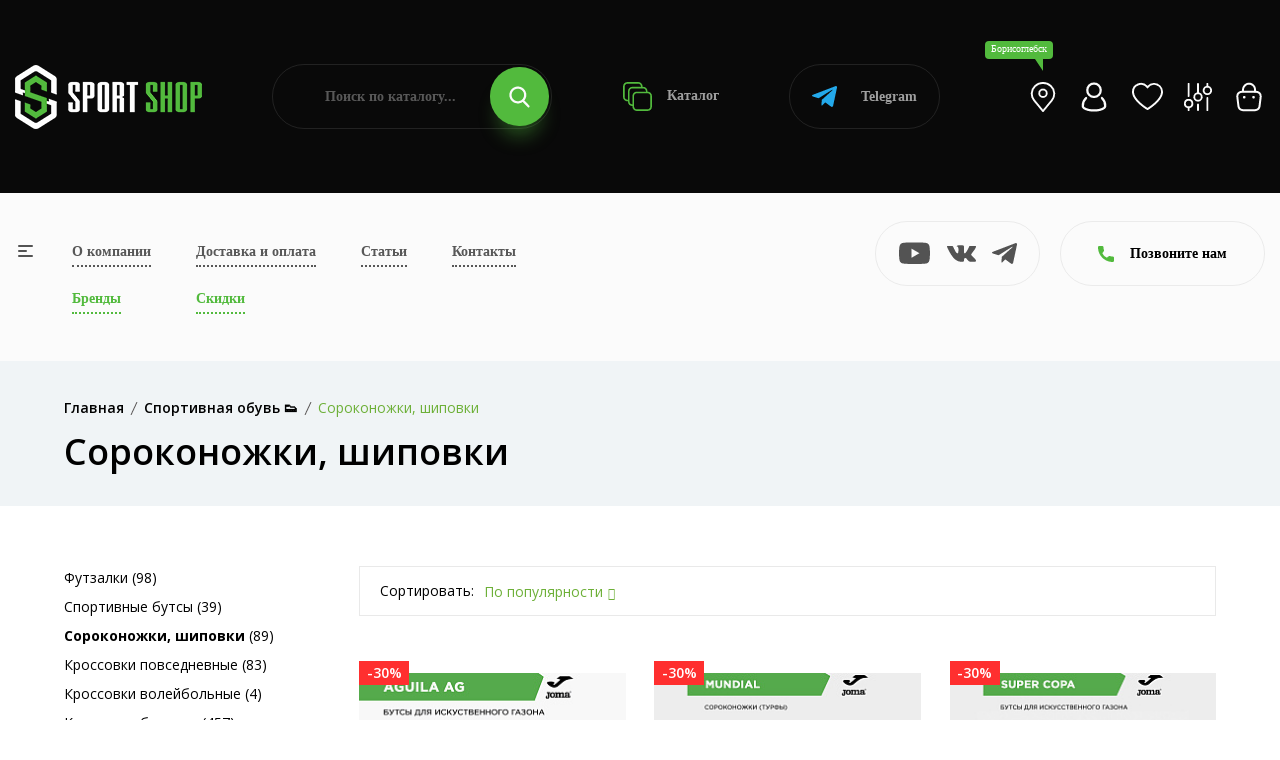

--- FILE ---
content_type: text/html; charset=UTF-8
request_url: https://sportshop62.ru/borisoglebsk/category/obuv/sorokonozhki/
body_size: 38853
content:
<!DOCTYPE html>
<html lang="ru">
<head>
	<meta charset="utf-8">
	<meta name="viewport" content="width=device-width, initial-scale=1.0, user-scalable=no">
	<meta http-equiv="X-UA-Compatible" content="IE=Edge">
	<link rel="icon" type="image/png" href="/favicon.png">
	<link rel="shortcut icon" type="image/png" href="/favicon.png">
	<script data-skip-moving="true" src="/local/templates/main/assets/js/vendor/modernizr-3.11.7.min.js"></script>
	<script data-skip-moving="true" src="/local/templates/main/assets/js/vendor/jquery-v3.6.0.min.js"></script>
	<script data-skip-moving="true" src="/local/templates/main/assets/js/vendor/jquery-migrate-v3.3.2.min.js"></script>
	<meta http-equiv="Content-Type" content="text/html; charset=UTF-8" />
<meta name="robots" content="index, follow" />
<meta name="description" content="Приобретайте Сороконожки, шиповки в интернет-магазине SportShop. У нас большой выбор одежды и товаров для активного отдыха в Борисоглебске. Доступные цены на Сороконожки, шиповки и доставка по всей России. Если у вас остались вопросы по ассортименту, то звоните 8 (800) 505-97-85" />
<script type="text/javascript" data-skip-moving="true">(function(w, d, n) {var cl = "bx-core";var ht = d.documentElement;var htc = ht ? ht.className : undefined;if (htc === undefined || htc.indexOf(cl) !== -1){return;}var ua = n.userAgent;if (/(iPad;)|(iPhone;)/i.test(ua)){cl += " bx-ios";}else if (/Windows/i.test(ua)){cl += ' bx-win';}else if (/Macintosh/i.test(ua)){cl += " bx-mac";}else if (/Linux/i.test(ua) && !/Android/i.test(ua)){cl += " bx-linux";}else if (/Android/i.test(ua)){cl += " bx-android";}cl += (/(ipad|iphone|android|mobile|touch)/i.test(ua) ? " bx-touch" : " bx-no-touch");cl += w.devicePixelRatio && w.devicePixelRatio >= 2? " bx-retina": " bx-no-retina";var ieVersion = -1;if (/AppleWebKit/.test(ua)){cl += " bx-chrome";}else if (/Opera/.test(ua)){cl += " bx-opera";}else if (/Firefox/.test(ua)){cl += " bx-firefox";}ht.className = htc ? htc + " " + cl : cl;})(window, document, navigator);</script>


<link href="/bitrix/js/ui/design-tokens/dist/ui.design-tokens.css?170307483425728" type="text/css"  rel="stylesheet" />
<link href="/bitrix/js/ui/fonts/opensans/ui.font.opensans.css?17030743512555" type="text/css"  rel="stylesheet" />
<link href="/bitrix/js/main/popup/dist/main.popup.bundle.css?170307464229861" type="text/css"  rel="stylesheet" />
<link href="/local/templates/main/components/bitrix/catalog/.default/style.css?17029073671122" type="text/css"  rel="stylesheet" />
<link href="/local/templates/main/components/bitrix/catalog.smart.filter/.default/style.css?170290736718695" type="text/css"  rel="stylesheet" />
<link href="/local/templates/main/components/bitrix/search.title/.default/style.css?17029073673058" type="text/css"  data-template-style="true"  rel="stylesheet" />
<link href="/local/templates/main/components/bitrix/search.title/popup/style.css?17029073673058" type="text/css"  data-template-style="true"  rel="stylesheet" />
<link href="/local/templates/main/assets/css/normalize.css?17029073674165" type="text/css"  data-template-style="true"  rel="stylesheet" />
<link href="/local/templates/main/assets/css/vendor/bootstrap.min.css?1702907367194855" type="text/css"  data-template-style="true"  rel="stylesheet" />
<link href="/local/templates/main/assets/css/vendor/simple-line-icons.css?170290736712976" type="text/css"  data-template-style="true"  rel="stylesheet" />
<link href="/local/templates/main/assets/css/vendor/elegant.css?170290736725267" type="text/css"  data-template-style="true"  rel="stylesheet" />
<link href="/local/templates/main/assets/css/vendor/linear-icon.css?17029073678380" type="text/css"  data-template-style="true"  rel="stylesheet" />
<link href="/local/templates/main/assets/css/vendor/fancybox.css?171234749010602" type="text/css"  data-template-style="true"  rel="stylesheet" />
<link href="/local/templates/main/assets/css/vendor/fontsawesome/css/all.css?170290736770942" type="text/css"  data-template-style="true"  rel="stylesheet" />
<link href="/local/templates/main/assets/css/plugins/nice-select.css?17029073674007" type="text/css"  data-template-style="true"  rel="stylesheet" />
<link href="/local/templates/main/assets/css/plugins/easyzoom.css?1702907367953" type="text/css"  data-template-style="true"  rel="stylesheet" />
<link href="/local/templates/main/assets/css/plugins/slick.css?17065296711582" type="text/css"  data-template-style="true"  rel="stylesheet" />
<link href="/local/templates/main/assets/css/plugins/animate.css?170290736716985" type="text/css"  data-template-style="true"  rel="stylesheet" />
<link href="/local/templates/main/assets/css/plugins/magnific-popup.css?17029073675383" type="text/css"  data-template-style="true"  rel="stylesheet" />
<link href="/local/templates/main/assets/css/plugins/jquery-ui.css?170290736719474" type="text/css"  data-template-style="true"  rel="stylesheet" />
<link href="/local/templates/main/assets/css/plugins/owl.carousel.css?17250252825033" type="text/css"  data-template-style="true"  rel="stylesheet" />
<link href="/local/templates/main/assets/css/style.css?1767014492496235" type="text/css"  data-template-style="true"  rel="stylesheet" />







<link href="https://sportshop62.ru:443/borisoglebsk/category/obuv/sorokonozhki/" rel="canonical" />



		<!-- Yandex.Metrika counter -->
	<script type="text/javascript" data-skip-moving="true">
	(function(m,e,t,r,i,k,a){m[i]=m[i]||function(){(m[i].a=m[i].a||[]).push(arguments)};
	m[i].l=1*new Date();
	for (var j = 0; j < document.scripts.length; j++) {if (document.scripts[j].src === r) { return; }}
	k=e.createElement(t),a=e.getElementsByTagName(t)[0],k.async=1,k.src=r,a.parentNode.insertBefore(k,a)})
	(window, document, "script", "https://mc.yandex.ru/metrika/tag.js", "ym");

	ym(67841488, "init", {
	clickmap:true,
	trackLinks:true,
	accurateTrackBounce:true,
	webvisor:true,
	ecommerce:"dataLayer"
	});
	</script>
	
	<!-- /Yandex.Metrika counter -->
	<!-- Google tag (gtag.js) -->
	<script data-skip-moving="true" async src="https://www.googletagmanager.com/gtag/js?id=G-25GFZ4H8Z8"></script>
	<script data-skip-moving="true">
	window.dataLayer = window.dataLayer || [];
	function gtag(){dataLayer.push(arguments);}
	gtag('js', new Date());
 
	gtag('config', 'G-25GFZ4H8Z8');
	</script>
	<!-- Top.Mail.Ru counter -->
	<script type="text/javascript" data-skip-moving="true">
	var _tmr = window._tmr || (window._tmr = []);
	_tmr.push({id: "3471175", type: "pageView", start: (new Date()).getTime()});
	(function (d, w, id) {
	if (d.getElementById(id)) return;
	var ts = d.createElement("script"); ts.type = "text/javascript"; ts.async = true; ts.id = id;
	ts.src = "https://top-fwz1.mail.ru/js/code.js";
	var f = function () {var s = d.getElementsByTagName("script")[0]; s.parentNode.insertBefore(ts, s);};
	if (w.opera == "[object Opera]") { d.addEventListener("DOMContentLoaded", f, false); } else { f(); }
	})(document, window, "tmr-code");
	</script>
	<!-- /Top.Mail.Ru counter -->
		<title>Купить Сороконожки, шиповки в Борисоглебске — цены от 2290.00 руб. в интернет-магазине</title>
</head>
<body>
<noscript><div><img src="https://mc.yandex.ru/watch/67841488" style="position:absolute; left:-9999px;" alt="" /></div></noscript>
<noscript><div><img src="https://top-fwz1.mail.ru/counter?id=3471175;js=na" style="position:absolute;left:-9999px;" alt="Top.Mail.Ru" /></div></noscript>
<div class="main-wrapper ">
		<div class="head">
		<div class="wrapper">
			<div class="head-wrap">
				<div class="head-logo">
					<a class="head-logo__img" href="/borisoglebsk/"><img src="/local/templates/main/img/logo.png" alt=""></a>
					<a class="head-logo__img__mobile" href="/"><img src="/local/templates/main/img/logo-mobile.png" alt=""></a>
					<div class="head-logo__topic">Продажа спортивных товаров и экипировки</div>
					<div class="head-toggle js-toggle-btn"><span><i></i></span> меню</div>
				</div>
				<form class="head-search" action="/poisk/" id="title-search">
	<input type="text" class="head-search__input" name="q" placeholder="Поиск по каталогу..." id="title-search-input" value="">
	<button type="submit" class="head-search__btn"><svg class="icon icon-search"><use xlink:href="#icon-search"></use></svg></button>
</form>
				<a class="head-catalog" href="/borisoglebsk/category/"><svg class="icon icon-catalog"><use xlink:href="#icon-catalog"></use></svg> Каталог</a>
				<a class="head-whatsapp" href="https://t.me/+79209640575?start=15870533138" target="_blank"><svg class="icon icon-telegram"><use xlink:href="#icon-telegram"></use></svg> Telegram</a>
				<ul class="head-personal">
					<li><a class="js-search-btn" href="#"><svg class="icon icon-search"><use xlink:href="#icon-search"></use></svg></a></li>
					<li><a class="head-personal__location js-open" href="#cities"><div>Борисоглебск</div><svg class="icon icon-location-light"><use xlink:href="#icon-location-light"></use></svg></a></li>
											<li><a class="js-open" href="#popup" data-ajax="/include/form/login.php"><svg class="icon icon-account"><use xlink:href="#icon-account"></use></svg></a></li>
										<li>
						<a class="js-favorite-wrap" href="/favorites/">
							<svg class="icon icon-favorite"><use xlink:href="#icon-favorite"></use></svg>
														<input type="hidden" class="js-favorite-val" value="0">
						</a>
					</li>
					<li class="hidden-xs">
						<a class="js-compare-wrap" href="/compare/">
							<svg class="icon icon-compare"><use xlink:href="#icon-compare"></use></svg>
														<input type="hidden" class="js-compare-val" value="0">
						</a>
					</li>
					<li><a class="js-small-cart" href="/cart/"><svg class="icon icon-cart"><use xlink:href="#icon-cart"></use></svg>
</a></li>
				</ul>
			</div>
		</div>
	</div>
	<div class="topbar">
		<div class="topbar-popup js-toggle-popup">
			<div class="wrapper">
				<a class="topbar-popup__home" href="/"><svg class="icon icon-left-arrow"><use xlink:href="#icon-left-arrow"></use></svg>На главную</a>
				<a class="topbar-popup__toggle js-toggle-close" href="#"><span><i></i></span></a>
				<div class="topbar-popup-mobile">
					<ul class="topbar-popup__mainnav">
						<li><a href="/o-kompanii/">О компании</a></li>
						<li><a href="/borisoglebsk/dostavka-i-oplata/">Доставка и оплата</a></li>
						<li><a href="/blog/">Статьи</a></li>
						<li><a href="/borisoglebsk/kontakty/">Контакты</a></li>
						<li><a class="_green" href="/borisoglebsk/brand/">Бренды</a></li>
						<li><a class="_green" href="/borisoglebsk/skidki/">Скидки</a></li>
					</ul>
					<div class="topbar-popup__phones">
						<svg class="icon icon-phone"><use xlink:href="#icon-phone"></use></svg>
																				<a href="tel:+78005059785">+7 (800) 505-97-85</a>
											</div>
					<a class="topbar-popup-yandex" href="https://yandex.ru/profile/1126554767" target="_blank">
						<div class="topbar-popup-yandex__logo"><svg class="icon icon-yandex"><use xlink:href="#icon-yandex"></use></svg></div>
						<div class="topbar-popup-yandex__mark">5.0</div>
						<div class="topbar-popup-yandex__descr">Рейтинг<br> в Яндексе</div>
						<div class="topbar-popup-yandex__btn"><svg class="icon icon-right-arrow"><use xlink:href="#icon-right-arrow"></use></svg></div>
					</a>
					<ul class="topbar-popup-socials">
												<li><a href="https://www.youtube.com/channel/UCfGmBqUc5b3fKxOMJ_csPIg/videos" target="_blank"><svg class="icon icon-youtube"><use xlink:href="#icon-youtube"></use></svg></a></li>
						<li><a href="https://vk.com/sportshop62" target="_blank"><svg class="icon icon-vk"><use xlink:href="#icon-vk"></use></svg></a></li>
						<li><a href="https://t.me/sportshop62" target="_blank"><svg class="icon icon-telegram"><use xlink:href="#icon-telegram"></use></svg></a></li>
					</ul>
				</div>
				<ul class="topbar-popup-nav">
			<li>
			<a class="js-popup-nav-btn" href="/borisoglebsk/category/odezhda/">Спортивная одежда</a>
							<div class="topbar-popup-sub js-popup-nav-wrap">
											<div class="topbar-popup-sub-item">
							
																		<a class="topbar-popup-sub-item__title" href="/borisoglebsk/category/odezhda/futbolki/">Спортивные футболки</a>
										
																		<a class="topbar-popup-sub-item__title" href="/borisoglebsk/category/odezhda/kostyumy-sportivnye/">Костюмы спортивные</a>
										
																		<a class="topbar-popup-sub-item__title" href="/borisoglebsk/category/odezhda/bryuki/">Брюки</a>
										
																		<a class="topbar-popup-sub-item__title" href="/borisoglebsk/category/odezhda/shorty/">Спортивные шорты</a>
										
																		<a class="topbar-popup-sub-item__title" href="/borisoglebsk/category/odezhda/zhilety/">Жилеты</a>
																					</div>
											<div class="topbar-popup-sub-item">
							
																		<a class="topbar-popup-sub-item__title" href="/borisoglebsk/category/odezhda/termobele/">Термобелье</a>
										
																		<a class="topbar-popup-sub-item__title" href="/borisoglebsk/category/odezhda/tolstovki/">Толстовки</a>
										
																		<a class="topbar-popup-sub-item__title" href="/borisoglebsk/category/odezhda/vetrovki/">Ветровки</a>
										
																		<a class="topbar-popup-sub-item__title" href="/borisoglebsk/category/odezhda/rubashki-polo">Рубашки поло</a>
																					</div>
											<div class="topbar-popup-sub-item">
							
																		<a class="topbar-popup-sub-item__title" href="/borisoglebsk/category/odezhda/kurtki/">Куртки</a>
										
																		<a class="topbar-popup-sub-item__title" href="/borisoglebsk/category/odezhda/kompressionnoe-bele/">Компрессионное белье</a>
										
																		<a class="topbar-popup-sub-item__title" href="/borisoglebsk/category/odezhda/svitshoty/">Свитшоты</a>
										
																		<a class="topbar-popup-sub-item__title" href="/borisoglebsk/category/odezhda/olimpiyki/">Олимпийки</a>
																					</div>
											<div class="topbar-popup-sub-item">
							
																		<a class="topbar-popup-sub-item__title" href="/borisoglebsk/category/odezhda/majki/">Спортивные майки</a>
										
																		<a class="topbar-popup-sub-item__title" href="/borisoglebsk/category/odezhda/zhenskie-topy/">Женские топы</a>
																					</div>
									</div>
					</li>
			<li>
			<a class="js-popup-nav-btn" href="/borisoglebsk/category/obuv/">Спортивная обувь</a>
							<div class="topbar-popup-sub js-popup-nav-wrap topbar-popup-sub--3">
											<div class="topbar-popup-sub-item">
							
																		<a class="topbar-popup-sub-item__title" href="/borisoglebsk/category/obuv/krossovki-povsednevnye/">Кроссовки повседневные</a>
										
																		<a class="topbar-popup-sub-item__title" href="/borisoglebsk/category/obuv/krossovki-basketbolnye/">Кроссовки баскетбольные</a>
										
																		<a class="topbar-popup-sub-item__title" href="/borisoglebsk/category/obuv/krossovki-begovye/">Кроссовки беговые</a>
										
																		<a class="topbar-popup-sub-item__title" href="/borisoglebsk/category/obuv/futzalki/">Футзалки</a>
																					</div>
											<div class="topbar-popup-sub-item">
							
																		<a class="topbar-popup-sub-item__title" href="/borisoglebsk/category/obuv/butsy/">Спортивные бутсы</a>
										
																		<a class="topbar-popup-sub-item__title" href="/borisoglebsk/category/obuv/krossovki-volejbolnye/">Кроссовки волейбольные</a>
										
																		<a class="topbar-popup-sub-item__title" href="/borisoglebsk/category/obuv/sorokonozhki/">Сороконожки, шиповки</a>
																					</div>
											<div class="topbar-popup-sub-item">
												</div>
									</div>
					</li>
			<li>
			<a class="js-popup-nav-btn" href="/borisoglebsk/category/vid-sporta/">Спортивная экипировка</a>
							<div class="topbar-popup-sub js-popup-nav-wrap topbar-popup-sub--3">
											<div class="topbar-popup-sub-item">
							
																		<a class="topbar-popup-sub-item__title" href="/borisoglebsk/category/vid-sporta/beg/">Экипировка для бега</a>
										
																		<a class="topbar-popup-sub-item__title" href="/borisoglebsk/category/vid-sporta/futbol/">Инвентарь для футбола</a>
										
																		<a class="topbar-popup-sub-item__title" href="/borisoglebsk/category/vid-sporta/edinoborstva/">Экипировка для единоборств</a>
										
																		<a class="topbar-popup-sub-item__title" href="/borisoglebsk/category/vid-sporta/fitnes-i-joga/">Экипировка для фитнеса и йоги</a>
										
																		<a class="topbar-popup-sub-item__title" href="/borisoglebsk/category/vid-sporta/aktivnyj-otdyh/">Экипировка для активного отдыха</a>
																					</div>
											<div class="topbar-popup-sub-item">
							
																		<a class="topbar-popup-sub-item__title" href="/borisoglebsk/category/vid-sporta/hokkej/">Экипировка для хоккея</a>
										
																		<a class="topbar-popup-sub-item__title" href="/borisoglebsk/category/vid-sporta/basketbol/">Инвентарь для баскетбола</a>
										
																		<a class="topbar-popup-sub-item__title" href="/borisoglebsk/category/vid-sporta/volejbol/">Инвентарь для волейбола</a>
										
																		<a class="topbar-popup-sub-item__title" href="/borisoglebsk/category/vid-sporta/lyzhnyj-sport/">Инвентарь для лыжного спорта</a>
										
																		<a class="topbar-popup-sub-item__title" href="/borisoglebsk/category/vid-sporta/plavanie/">Экипировка для плавания</a>
																					</div>
											<div class="topbar-popup-sub-item">
							
																		<a class="topbar-popup-sub-item__title" href="/borisoglebsk/category/vid-sporta/nastolnyj-tennis/">Инвентарь и экипировка для настольного тенниса</a>
										
																		<a class="topbar-popup-sub-item__title" href="/borisoglebsk/category/vid-sporta/meditsina/">Спортивные медицинские товары</a>
										
																		<a class="topbar-popup-sub-item__title" href="/borisoglebsk/category/vid-sporta/badminton/">Бадминтон</a>
										
																		<a class="topbar-popup-sub-item__title" href="/borisoglebsk/category/vid-sporta/shahmaty/">Шахматы</a>
										
																		<a class="topbar-popup-sub-item__title" href="/borisoglebsk/category/vid-sporta/inventar-dlya-bolshogo-tennisa">Инвентарь для большого тенниса</a>
																					</div>
									</div>
					</li>
			<li>
			<a class="js-popup-nav-btn" href="/borisoglebsk/category/sportivnoe-pitanie/">Спортивное питание</a>
							<div class="topbar-popup-sub js-popup-nav-wrap topbar-popup-sub--3">
											<div class="topbar-popup-sub-item">
							
																		<a class="topbar-popup-sub-item__title" href="/borisoglebsk/category/sportivnoe-pitanie/gejnery/">Гейнеры</a>
										
																		<a class="topbar-popup-sub-item__title" href="/borisoglebsk/category/sportivnoe-pitanie/proteiny/">Протеины</a>
										
																		<a class="topbar-popup-sub-item__title" href="/borisoglebsk/category/sportivnoe-pitanie/l-karnitin/">Л-Карнитин</a>
										
																		<a class="topbar-popup-sub-item__title" href="/borisoglebsk/category/sportivnoe-pitanie/bcaa/">BCAA</a>
										
																		<a class="topbar-popup-sub-item__title" href="/borisoglebsk/category/sportivnoe-pitanie/zhiroszhigateli/">Жиросжигатели</a>
																					</div>
											<div class="topbar-popup-sub-item">
							
																		<a class="topbar-popup-sub-item__title" href="/borisoglebsk/category/sportivnoe-pitanie/predtrenirovochnye-kompleksy/">Предтренировочные комплексы</a>
										
																		<a class="topbar-popup-sub-item__title" href="/borisoglebsk/category/sportivnoe-pitanie/kreatin/">Креатин</a>
										
																		<a class="topbar-popup-sub-item__title" href="/borisoglebsk/category/sportivnoe-pitanie/testesteron/">Бустеры тестостерона</a>
										
																		<a class="topbar-popup-sub-item__title" href="/borisoglebsk/category/sportivnoe-pitanie/vitaminy/">Витамины</a>
										
																		<a class="topbar-popup-sub-item__title" href="/borisoglebsk/category/sportivnoe-pitanie/dlya-sustavov/">Препараты для связок и суставов</a>
																					</div>
											<div class="topbar-popup-sub-item">
							
																		<a class="topbar-popup-sub-item__title" href="/borisoglebsk/category/sportivnoe-pitanie/glyutamin/">Глютамин</a>
										
																		<a class="topbar-popup-sub-item__title" href="/borisoglebsk/category/sportivnoe-pitanie/aminokisloty/">Аминокислоты</a>
										
																		<a class="topbar-popup-sub-item__title" href="/borisoglebsk/category/sportivnoe-pitanie/dlya-sna/">Пищевые добавки для улучшения качества сна</a>
										
																		<a class="topbar-popup-sub-item__title" href="/borisoglebsk/category/sportivnoe-pitanie/izotoniki/">Изотоники</a>
										
																		<a class="topbar-popup-sub-item__title" href="/borisoglebsk/category/sportivnoe-pitanie/shejkery/">Шейкеры</a>
																					</div>
									</div>
					</li>
			<li>
			<a class="js-popup-nav-btn" href="/borisoglebsk/category/aksessuary/">Спортивные аксессуары</a>
							<div class="topbar-popup-sub js-popup-nav-wrap topbar-popup-sub--3">
											<div class="topbar-popup-sub-item">
							
																		<a class="topbar-popup-sub-item__title" href="/borisoglebsk/category/aksessuary/bejsbolki/">Бейсболки</a>
										
																		<a class="topbar-popup-sub-item__title" href="/borisoglebsk/category/aksessuary/bafy/">Бафы</a>
										
																		<a class="topbar-popup-sub-item__title" href="/borisoglebsk/category/aksessuary/perchatki/">Спортивные перчатки</a>
																					</div>
											<div class="topbar-popup-sub-item">
							
																		<a class="topbar-popup-sub-item__title" href="/borisoglebsk/category/aksessuary/ryukzaki/">Рюкзаки</a>
										
																		<a class="topbar-popup-sub-item__title" href="/borisoglebsk/category/aksessuary/sumki/">Сумки</a>
										
																		<a class="topbar-popup-sub-item__title" href="/borisoglebsk/category/aksessuary/shapki/">Шапки</a>
																					</div>
											<div class="topbar-popup-sub-item">
							
																		<a class="topbar-popup-sub-item__title" href="/borisoglebsk/category/aksessuary/vse-noski/">Носки</a>
										
																		<a class="topbar-popup-sub-item__title" href="/borisoglebsk/category/aksessuary/getry/">Гетры</a>
										
																		<a class="topbar-popup-sub-item__title" href="/borisoglebsk/category/aksessuary/butylki-dlya-vody/">Бутылки для воды</a>
																					</div>
									</div>
					</li>
			<li>
			<a class="js-popup-nav-btn" href="/borisoglebsk/category/nagradnaya-produktsiya/">Наградная продукция</a>
							<div class="topbar-popup-sub js-popup-nav-wrap">
											<div class="topbar-popup-sub-item">
							
																		<a class="topbar-popup-sub-item__title" href="/borisoglebsk/category/nagradnaya-produktsiya/medaly/">Медали</a>
										
																		<a class="topbar-popup-sub-item__title" href="/borisoglebsk/category/nagradnaya-produktsiya/figury/">Наградные статуэтки и фигурки</a>
																					</div>
											<div class="topbar-popup-sub-item">
							
																		<a class="topbar-popup-sub-item__title" href="/borisoglebsk/category/nagradnaya-produktsiya/kubki/">Кубки для награждения</a>
										
																		<a class="topbar-popup-sub-item__title" href="/borisoglebsk/category/nagradnaya-produktsiya/prochee/">Прочее</a>
																					</div>
											<div class="topbar-popup-sub-item">
							
																		<a class="topbar-popup-sub-item__title" href="/borisoglebsk/category/nagradnaya-produktsiya/gramoty/">Грамоты</a>
										
																		<a class="topbar-popup-sub-item__title" href="/borisoglebsk/category/nagradnaya-produktsiya/lenty/">Ленты</a>
																					</div>
											<div class="topbar-popup-sub-item">
							
																		<a class="topbar-popup-sub-item__title" href="/borisoglebsk/category/nagradnaya-produktsiya/knizhki">Книжки</a>
																					</div>
									</div>
					</li>
	</ul>				<div class="topbar-popup-foot">
					<div class="topbar-popup-foot-wrapper">
						<form class="topbar-popup-search" action="/poisk/" id="title-search">
	<input type="text" class="topbar-popup-search__input" name="q" placeholder="Поиск по каталогу..." id="title-search-input" value="">
	<button type="submit" class="topbar-popup-search__btn"><svg class="icon icon-search"><use xlink:href="#icon-search"></use></svg></button>
</form>
						<a class="topbar-popup-whatsapp" href="https://t.me/+79209640575?start=15870533138" target="_blank"><svg class="icon icon-telegram"><use xlink:href="#icon-telegram"></use></svg> Telegram</a>
						<ul class="topbar-popup-personal">
							<li><a href="/cabinet/"><svg class="icon icon-account"><use xlink:href="#icon-account"></use></svg></a></li>
							<li>
								<a class="js-favorite-wrap" href="/favorites/">
									<svg class="icon icon-favorite"><use xlink:href="#icon-favorite"></use></svg>
																		<input type="hidden" class="js-favorite-val" value="0">
								</a>
							</li>
							<li>
								<a class="js-compare-wrap" href="/compare/">
									<svg class="icon icon-compare"><use xlink:href="#icon-compare"></use></svg>
																		<input type="hidden" class="js-compare-val" value="0">
								</a>
							</li>
							<li><a href="/cart/"><svg class="icon icon-cart"><use xlink:href="#icon-cart"></use></svg>
</a></li>
						</ul>
					</div>
				</div>
			</div>
		</div>
		<div class="wrapper">
			<div class="topbar-wrap">
				<a class="topbar-toggle js-toggle-btn" href="#"><span><i></i></span></a>
				<table class="topbar-nav">
					<tr>
						<td><a href="/o-kompanii/">О компании</a></td>
						<td><a href="/borisoglebsk/dostavka-i-oplata/">Доставка и оплата</a></td>
						<td><a href="/blog/">Статьи</a></td>
						<td><a href="/borisoglebsk/kontakty/">Контакты</a></td>
					</tr>
					<tr>
						<td><a class="_green" href="/borisoglebsk/brand/">Бренды</a></td>
						<td><a class="_green" href="/borisoglebsk/skidki/">Скидки</a></td>
											</tr>
				</table>
				<ul class="topbar-socials">
										<li><a href="https://www.youtube.com/channel/UCfGmBqUc5b3fKxOMJ_csPIg/videos" target="_blank"><svg class="icon icon-youtube"><use xlink:href="#icon-youtube"></use></svg></a></li>
					<li><a href="https://vk.com/sportshop62" target="_blank"><svg class="icon icon-vk"><use xlink:href="#icon-vk"></use></svg></a></li>
					<li><a href="https://t.me/sportshop62" target="_blank"><svg class="icon icon-telegram"><use xlink:href="#icon-telegram"></use></svg></a></li>
				</ul>
				<a class="topbar-yandex" href="https://yandex.ru/profile/1126554767" target="_blank">
					<div class="topbar-yandex__logo"><svg class="icon icon-yandex"><use xlink:href="#icon-yandex"></use></svg></div>
					<div class="topbar-yandex__mark">5.0</div>
					<div class="topbar-yandex__descr">Рейтинг<br> в Яндексе</div>
					<div class="topbar-yandex__btn"><svg class="icon icon-right-arrow"><use xlink:href="#icon-right-arrow"></use></svg></div>
				</a>
				<div class="topbar-contacts">
					<div class="topbar-contacts-btn js-slide-btn"><svg class="icon icon-phone"><use xlink:href="#icon-phone"></use></svg> Позвоните нам</div>
					<div class="topbar-contacts-wrap js-slide-wrap">
																								</div>
				</div>
							</div>
		</div>
	</div>
			<div class="breadcrumb-area bg-gray">
            <div class="container">
				<div class="breadcrumb-content"><ul itemscope="" itemtype="http://schema.org/BreadcrumbList"><li itemscope="" itemprop="itemListElement" itemtype="http://schema.org/ListItem"><a href="/borisoglebsk/" itemprop="item"><span itemprop="name">Главная</span></a><meta itemprop="position" content="1"></li><li itemscope="" itemprop="itemListElement" itemtype="http://schema.org/ListItem"><a href="/borisoglebsk/borisoglebsk/category/obuv/" itemprop="item"><span itemprop="name">Спортивная обувь &#128095;</span></a><meta itemprop="position" content="2"></li><li itemscope="" itemprop="itemListElement" itemtype="http://schema.org/ListItem" style="display: none"><a href="" itemprop="item"><span itemprop="name">Сороконожки, шиповки</span></a><meta itemprop="position" content="3"></li><li class="active">Сороконожки, шиповки</li></ul></div>									<h1>Сороконожки, шиповки</h1>
				            </div>
        </div>
		<div class="content">
			<div class="shop-area pb-120 js-products">
	<div class="container">
		<div class="row">
			<div class="col-lg-3">
				<div class="sidebar-wrapper sidebar-wrapper-mrg-right">
										<div class="filter-btn js-filter-btn">
	<a href="/borisoglebsk/category/obuv/sorokonozhki/">Сбросить фильтр</a>
</div>
<div class="filter-mobile-btn js-filter-mobile-btn"><svg class="icon icon-filter"><use xlink:href="#icon-filter"></use></svg> Фильтр</div>
	<div class="sidebar-widget mb-40">
				<div class="shop-catigory">
			<ul>
									<li><a href="/borisoglebsk/category/obuv/futzalki/">Футзалки (98)</a></li>
									<li><a href="/borisoglebsk/category/obuv/butsy/">Спортивные бутсы (39)</a></li>
									<li><a href="/borisoglebsk/category/obuv/sorokonozhki/"><b>Сороконожки, шиповки</b> (89)</a></li>
									<li><a href="/borisoglebsk/category/obuv/krossovki-povsednevnye/">Кроссовки повседневные (83)</a></li>
									<li><a href="/borisoglebsk/category/obuv/krossovki-volejbolnye/">Кроссовки волейбольные (4)</a></li>
									<li><a href="/borisoglebsk/category/obuv/krossovki-begovye/">Кроссовки беговые (457)</a></li>
									<li><a href="/borisoglebsk/category/obuv/krossovki-basketbolnye/">Кроссовки баскетбольные (55)</a></li>
							</ul>
		</div>
	</div>
<form class="smartfilter js-filter" name="arrFilter_form" action="/borisoglebsk/category/obuv/sorokonozhki/" method="get">
	<div class="smartfilter-close js-popup-close"><svg class="icon icon-delete"><use xlink:href="#icon-delete"></use></svg></div>
				<div class="sidebar-widget shop-sidebar-border">
				<div class="sidebar-widget-title js-filter-title active">Цена, руб.<i class="icon-arrow-down"></i></div>
				<div class="price-filter js-filter-wrap js-range active">
					<div class="price-filter-col">
						<input type="text" name="arrFilter_P1_MIN" class="js-range-min js-number" value="2345" onkeyup="smartFilter.keyup(this)">
					</div>
					<div class="price-filter-col">
						<input type="text" name="arrFilter_P1_MAX" class="js-range-max js-number" value="25990" onkeyup="smartFilter.keyup(this)">
					</div>
					<div class="price-filter-range">
						<div class="price-filter-range-slider js-range-slider" data-min="2345" data-max="25990"></div>
					</div>
				</div>
			</div>
				<div class="sidebar-widget shop-sidebar-border sidebar-widget-single">
			<div class="sidebar-widget-list js-filter-wrap active">
				<ul>
					<li>
						<label class="checkbox">
							<input type="checkbox" class="js-filter-checkbox" name="sale" value="Y" onclick="smartFilter.click(this)">
							<span></span>Скидка
						</label>
					</li>
				</ul>
			</div>
		</div>
			<div class="sidebar-widget shop-sidebar-border">
			<div class="sidebar-widget-title js-filter-title active">Бренд<i class="icon-arrow-down"></i></div>
			<div class="sidebar-widget-list js-filter-wrap active">
								<ul>
											<li>
							<label class="checkbox">
								<input type="checkbox" class="js-filter-checkbox" name="arrFilter_100_2590124191" value="Y" onclick="smartFilter.click(this)">
																	<span></span><div>361 </div>
															</label>
						</li>
											<li>
							<label class="checkbox">
								<input type="checkbox" class="js-filter-checkbox" name="arrFilter_100_2635066502" value="Y" onclick="smartFilter.click(this)">
																	<span></span><div>Anta </div>
															</label>
						</li>
											<li>
							<label class="checkbox">
								<input type="checkbox" class="js-filter-checkbox" name="arrFilter_100_715485188" value="Y" onclick="smartFilter.click(this)">
																	<span></span><div>Jogel </div>
															</label>
						</li>
											<li>
							<label class="checkbox">
								<input type="checkbox" class="js-filter-checkbox" name="arrFilter_100_1030080887" value="Y" onclick="smartFilter.click(this)">
																	<span></span><div>Joma </div>
															</label>
						</li>
											<li>
							<label class="checkbox">
								<input type="checkbox" class="js-filter-checkbox" name="arrFilter_100_1248000481" value="Y" onclick="smartFilter.click(this)">
																	<span></span><div>Kelme </div>
															</label>
						</li>
											<li>
							<label class="checkbox">
								<input type="checkbox" class="js-filter-checkbox" name="arrFilter_100_973606254" value="Y" onclick="smartFilter.click(this)">
																	<span></span><div>Li-Ning </div>
															</label>
						</li>
											<li>
							<label class="checkbox">
								<input type="checkbox" class="js-filter-checkbox" name="arrFilter_100_3473631480" value="Y" onclick="smartFilter.click(this)">
																	<span></span><div>Anta Kids </div>
															</label>
						</li>
											<li>
							<label class="checkbox">
								<input type="checkbox" class="js-filter-checkbox" name="arrFilter_100_1327040515" value="Y" onclick="smartFilter.click(this)">
																	<span></span><div>Joma </div>
															</label>
						</li>
											<li>
							<label class="checkbox">
								<input type="checkbox" class="js-filter-checkbox" name="arrFilter_100_324470675" value="Y" onclick="smartFilter.click(this)">
																	<span></span><div>Humtto </div>
															</label>
						</li>
											<li>
							<label class="checkbox">
								<input type="checkbox" class="js-filter-checkbox" name="arrFilter_100_1359712670" value="Y" onclick="smartFilter.click(this)">
																	<span></span><div>Peak </div>
															</label>
						</li>
											<li>
							<label class="checkbox">
								<input type="checkbox" class="js-filter-checkbox" name="arrFilter_100_2973352109" value="Y" onclick="smartFilter.click(this)">
																	<span></span><div>Sprandi </div>
															</label>
						</li>
									</ul>
			</div>
		</div>
			<div class="sidebar-widget shop-sidebar-border">
			<div class="sidebar-widget-title js-filter-title active">Пол<i class="icon-arrow-down"></i></div>
			<div class="sidebar-widget-list js-filter-wrap active">
								<ul>
											<li>
							<label class="checkbox">
								<input type="checkbox" class="js-filter-checkbox" name="arrFilter_101_473456231" value="Y" onclick="smartFilter.click(this)">
																	<span></span><div>Женский </div>
															</label>
						</li>
											<li>
							<label class="checkbox">
								<input type="checkbox" class="js-filter-checkbox" name="arrFilter_101_2234585053" value="Y" onclick="smartFilter.click(this)">
																	<span></span><div>Мужской </div>
															</label>
						</li>
											<li>
							<label class="checkbox">
								<input type="checkbox" class="js-filter-checkbox" name="arrFilter_101_960227983" value="Y" onclick="smartFilter.click(this)">
																	<span></span><div>Детский </div>
															</label>
						</li>
											<li>
							<label class="checkbox">
								<input type="checkbox" class="js-filter-checkbox" name="arrFilter_101_4063641419" value="Y" onclick="smartFilter.click(this)">
																	<span></span><div>Унисекс </div>
															</label>
						</li>
									</ul>
			</div>
		</div>
			<div class="sidebar-widget shop-sidebar-border">
			<div class="sidebar-widget-title js-filter-title active">Цвет<i class="icon-arrow-down"></i></div>
			<div class="sidebar-widget-list js-filter-wrap active">
								<ul>
											<li>
							<label class="checkbox">
								<input type="checkbox" class="js-filter-checkbox" name="arrFilter_102_1817357032" value="Y" onclick="smartFilter.click(this)">
																	<span></span><div>Бежевый </div>
															</label>
						</li>
											<li>
							<label class="checkbox">
								<input type="checkbox" class="js-filter-checkbox" name="arrFilter_102_2187119556" value="Y" onclick="smartFilter.click(this)">
																	<span></span><div>Белый </div>
															</label>
						</li>
											<li>
							<label class="checkbox">
								<input type="checkbox" class="js-filter-checkbox" name="arrFilter_102_4116446034" value="Y" onclick="smartFilter.click(this)">
																	<span></span><div>Бирюзовый </div>
															</label>
						</li>
											<li>
							<label class="checkbox">
								<input type="checkbox" class="js-filter-checkbox" name="arrFilter_102_2610971304" value="Y" onclick="smartFilter.click(this)">
																	<span></span><div>Голубой </div>
															</label>
						</li>
											<li>
							<label class="checkbox">
								<input type="checkbox" class="js-filter-checkbox" name="arrFilter_102_44634898" value="Y" onclick="smartFilter.click(this)">
																	<span></span><div>Желтый </div>
															</label>
						</li>
											<li>
							<label class="checkbox">
								<input type="checkbox" class="js-filter-checkbox" name="arrFilter_102_1974346628" value="Y" onclick="smartFilter.click(this)">
																	<span></span><div>Зеленый </div>
															</label>
						</li>
											<li>
							<label class="checkbox">
								<input type="checkbox" class="js-filter-checkbox" name="arrFilter_102_3799841292" value="Y" onclick="smartFilter.click(this)">
																	<span></span><div>Коричневый </div>
															</label>
						</li>
											<li>
							<label class="checkbox">
								<input type="checkbox" class="js-filter-checkbox" name="arrFilter_102_2507917978" value="Y" onclick="smartFilter.click(this)">
																	<span></span><div>Красный </div>
															</label>
						</li>
											<li>
							<label class="checkbox">
								<input type="checkbox" class="js-filter-checkbox" name="arrFilter_102_1823806149" value="Y" onclick="smartFilter.click(this)">
																	<span></span><div>Оранжевый </div>
															</label>
						</li>
											<li>
							<label class="checkbox">
								<input type="checkbox" class="js-filter-checkbox" name="arrFilter_102_2245441520" value="Y" onclick="smartFilter.click(this)">
																	<span></span><div>Разноцветный </div>
															</label>
						</li>
											<li>
							<label class="checkbox">
								<input type="checkbox" class="js-filter-checkbox" name="arrFilter_102_484435530" value="Y" onclick="smartFilter.click(this)">
																	<span></span><div>Розовый </div>
															</label>
						</li>
											<li>
							<label class="checkbox">
								<input type="checkbox" class="js-filter-checkbox" name="arrFilter_102_1809372892" value="Y" onclick="smartFilter.click(this)">
																	<span></span><div>Салатовый </div>
															</label>
						</li>
											<li>
							<label class="checkbox">
								<input type="checkbox" class="js-filter-checkbox" name="arrFilter_102_4217883469" value="Y" onclick="smartFilter.click(this)">
																	<span></span><div>Серебристый </div>
															</label>
						</li>
											<li>
							<label class="checkbox">
								<input type="checkbox" class="js-filter-checkbox" name="arrFilter_102_641222255" value="Y" onclick="smartFilter.click(this)">
																	<span></span><div>Серый </div>
															</label>
						</li>
											<li>
							<label class="checkbox">
								<input type="checkbox" class="js-filter-checkbox" name="arrFilter_102_1363113721" value="Y" onclick="smartFilter.click(this)">
																	<span></span><div>Синий </div>
															</label>
						</li>
											<li>
							<label class="checkbox">
								<input type="checkbox" class="js-filter-checkbox" name="arrFilter_102_559252086" value="Y" onclick="smartFilter.click(this)">
																	<span></span><div>Фиолетовый </div>
															</label>
						</li>
											<li>
							<label class="checkbox">
								<input type="checkbox" class="js-filter-checkbox" name="arrFilter_102_3093091276" value="Y" onclick="smartFilter.click(this)">
																	<span></span><div>Черный </div>
															</label>
						</li>
											<li>
							<label class="checkbox">
								<input type="checkbox" class="js-filter-checkbox" name="arrFilter_102_3087816814" value="Y" onclick="smartFilter.click(this)">
																	<span></span><div>Коралловый </div>
															</label>
						</li>
									</ul>
			</div>
		</div>
			<div class="sidebar-widget shop-sidebar-border">
			<div class="sidebar-widget-title js-filter-title active">Пронация<i class="icon-arrow-down"></i></div>
			<div class="sidebar-widget-list js-filter-wrap active">
								<ul>
											<li>
							<label class="checkbox">
								<input type="checkbox" class="js-filter-checkbox" name="arrFilter_104_1608842955" value="Y" onclick="smartFilter.click(this)">
																	<span></span><div>Нейтральная </div>
															</label>
						</li>
											<li>
							<label class="checkbox">
								<input type="checkbox" class="js-filter-checkbox" name="arrFilter_104_3063254218" value="Y" onclick="smartFilter.click(this)">
																	<span></span><div>Без поддержки </div>
															</label>
						</li>
											<li>
							<label class="checkbox">
								<input type="checkbox" class="js-filter-checkbox" name="arrFilter_104_4228641225" value="Y" onclick="smartFilter.click(this)">
																	<span></span><div>Гиперпронация </div>
															</label>
						</li>
									</ul>
			</div>
		</div>
			<div class="sidebar-widget shop-sidebar-border">
			<div class="sidebar-widget-title js-filter-title active">Покрытие<i class="icon-arrow-down"></i></div>
			<div class="sidebar-widget-list js-filter-wrap active">
								<ul>
											<li>
							<label class="checkbox">
								<input type="checkbox" class="js-filter-checkbox" name="arrFilter_105_1059288878" value="Y" onclick="smartFilter.click(this)">
																	<span></span><div>Асфальт </div>
															</label>
						</li>
											<li>
							<label class="checkbox">
								<input type="checkbox" class="js-filter-checkbox" name="arrFilter_105_1210337208" value="Y" onclick="smartFilter.click(this)">
																	<span></span><div>Пересеченная местность </div>
															</label>
						</li>
											<li>
							<label class="checkbox">
								<input type="checkbox" class="js-filter-checkbox" name="arrFilter_105_2769928565" value="Y" onclick="smartFilter.click(this)">
																	<span></span><div>Все типы поверхностей </div>
															</label>
						</li>
									</ul>
			</div>
		</div>
			<div class="sidebar-widget shop-sidebar-border">
			<div class="sidebar-widget-title js-filter-title active">Размер<i class="icon-arrow-down"></i></div>
			<div class="sidebar-widget-list js-filter-wrap active sidebar-widget-list--overflow">
									<input class="sidebar-widget-list__search js-filter-search" type="text" placeholder="Поиск">
								<ul>
											<li>
							<label class="checkbox">
								<input type="checkbox" class="js-filter-checkbox" name="arrFilter_118_48373360" value="Y" onclick="smartFilter.click(this)">
																	<span></span><div>1 </div>
															</label>
						</li>
											<li>
							<label class="checkbox">
								<input type="checkbox" class="js-filter-checkbox" name="arrFilter_118_354592515" value="Y" onclick="smartFilter.click(this)">
																	<span></span><div>10 </div>
															</label>
						</li>
											<li>
							<label class="checkbox">
								<input type="checkbox" class="js-filter-checkbox" name="arrFilter_118_2351691449" value="Y" onclick="smartFilter.click(this)">
																	<span></span><div>10.5 </div>
															</label>
						</li>
											<li>
							<label class="checkbox">
								<input type="checkbox" class="js-filter-checkbox" name="arrFilter_118_4214015535" value="Y" onclick="smartFilter.click(this)">
																	<span></span><div>11 </div>
															</label>
						</li>
											<li>
							<label class="checkbox">
								<input type="checkbox" class="js-filter-checkbox" name="arrFilter_118_1699238796" value="Y" onclick="smartFilter.click(this)">
																	<span></span><div>11.5 </div>
															</label>
						</li>
											<li>
							<label class="checkbox">
								<input type="checkbox" class="js-filter-checkbox" name="arrFilter_118_307192602" value="Y" onclick="smartFilter.click(this)">
																	<span></span><div>12 </div>
															</label>
						</li>
											<li>
							<label class="checkbox">
								<input type="checkbox" class="js-filter-checkbox" name="arrFilter_118_4232118838" value="Y" onclick="smartFilter.click(this)">
																	<span></span><div>12.5 </div>
															</label>
						</li>
											<li>
							<label class="checkbox">
								<input type="checkbox" class="js-filter-checkbox" name="arrFilter_118_469315377" value="Y" onclick="smartFilter.click(this)">
																	<span></span><div>13 </div>
															</label>
						</li>
											<li>
							<label class="checkbox">
								<input type="checkbox" class="js-filter-checkbox" name="arrFilter_118_3523103048" value="Y" onclick="smartFilter.click(this)">
																	<span></span><div>13,0C </div>
															</label>
						</li>
											<li>
							<label class="checkbox">
								<input type="checkbox" class="js-filter-checkbox" name="arrFilter_118_3854404442" value="Y" onclick="smartFilter.click(this)">
																	<span></span><div>13,5C </div>
															</label>
						</li>
											<li>
							<label class="checkbox">
								<input type="checkbox" class="js-filter-checkbox" name="arrFilter_118_196340342" value="Y" onclick="smartFilter.click(this)">
																	<span></span><div>2 </div>
															</label>
						</li>
											<li>
							<label class="checkbox">
								<input type="checkbox" class="js-filter-checkbox" name="arrFilter_118_3805302595" value="Y" onclick="smartFilter.click(this)">
																	<span></span><div>3 </div>
															</label>
						</li>
											<li>
							<label class="checkbox">
								<input type="checkbox" class="js-filter-checkbox" name="arrFilter_118_1488838069" value="Y" onclick="smartFilter.click(this)">
																	<span></span><div>4.5 </div>
															</label>
						</li>
											<li>
							<label class="checkbox">
								<input type="checkbox" class="js-filter-checkbox" name="arrFilter_118_2623615998" value="Y" onclick="smartFilter.click(this)">
																	<span></span><div>5 </div>
															</label>
						</li>
											<li>
							<label class="checkbox">
								<input type="checkbox" class="js-filter-checkbox" name="arrFilter_118_800779555" value="Y" onclick="smartFilter.click(this)">
																	<span></span><div>5 </div>
															</label>
						</li>
											<li>
							<label class="checkbox">
								<input type="checkbox" class="js-filter-checkbox" name="arrFilter_118_4238785051" value="Y" onclick="smartFilter.click(this)">
																	<span></span><div>5.5 </div>
															</label>
						</li>
											<li>
							<label class="checkbox">
								<input type="checkbox" class="js-filter-checkbox" name="arrFilter_118_2342619789" value="Y" onclick="smartFilter.click(this)">
																	<span></span><div>6 </div>
															</label>
						</li>
											<li>
							<label class="checkbox">
								<input type="checkbox" class="js-filter-checkbox" name="arrFilter_118_3355623460" value="Y" onclick="smartFilter.click(this)">
																	<span></span><div>6 </div>
															</label>
						</li>
											<li>
							<label class="checkbox">
								<input type="checkbox" class="js-filter-checkbox" name="arrFilter_118_313056055" value="Y" onclick="smartFilter.click(this)">
																	<span></span><div>6.5 </div>
															</label>
						</li>
											<li>
							<label class="checkbox">
								<input type="checkbox" class="js-filter-checkbox" name="arrFilter_118_1706027937" value="Y" onclick="smartFilter.click(this)">
																	<span></span><div>7 </div>
															</label>
						</li>
											<li>
							<label class="checkbox">
								<input type="checkbox" class="js-filter-checkbox" name="arrFilter_118_4224417282" value="Y" onclick="smartFilter.click(this)">
																	<span></span><div>7.5 </div>
															</label>
						</li>
											<li>
							<label class="checkbox">
								<input type="checkbox" class="js-filter-checkbox" name="arrFilter_118_2362199700" value="Y" onclick="smartFilter.click(this)">
																	<span></span><div>8 </div>
															</label>
						</li>
											<li>
							<label class="checkbox">
								<input type="checkbox" class="js-filter-checkbox" name="arrFilter_118_365240110" value="Y" onclick="smartFilter.click(this)">
																	<span></span><div>8.5 </div>
															</label>
						</li>
											<li>
							<label class="checkbox">
								<input type="checkbox" class="js-filter-checkbox" name="arrFilter_118_1656893368" value="Y" onclick="smartFilter.click(this)">
																	<span></span><div>9 </div>
															</label>
						</li>
											<li>
							<label class="checkbox">
								<input type="checkbox" class="js-filter-checkbox" name="arrFilter_118_4068291113" value="Y" onclick="smartFilter.click(this)">
																	<span></span><div>9.5 </div>
															</label>
						</li>
											<li>
							<label class="checkbox">
								<input type="checkbox" class="js-filter-checkbox" name="arrFilter_118_1343485207" value="Y" onclick="smartFilter.click(this)">
																	<span></span><div>29 </div>
															</label>
						</li>
											<li>
							<label class="checkbox">
								<input type="checkbox" class="js-filter-checkbox" name="arrFilter_118_2513928149" value="Y" onclick="smartFilter.click(this)">
																	<span></span><div>3,5 </div>
															</label>
						</li>
											<li>
							<label class="checkbox">
								<input type="checkbox" class="js-filter-checkbox" name="arrFilter_118_655672705" value="Y" onclick="smartFilter.click(this)">
																	<span></span><div>30 </div>
															</label>
						</li>
											<li>
							<label class="checkbox">
								<input type="checkbox" class="js-filter-checkbox" name="arrFilter_118_3189609531" value="Y" onclick="smartFilter.click(this)">
																	<span></span><div>31 </div>
															</label>
						</li>
											<li>
							<label class="checkbox">
								<input type="checkbox" class="js-filter-checkbox" name="arrFilter_118_3373966509" value="Y" onclick="smartFilter.click(this)">
																	<span></span><div>32 </div>
															</label>
						</li>
											<li>
							<label class="checkbox">
								<input type="checkbox" class="js-filter-checkbox" name="arrFilter_118_1467887886" value="Y" onclick="smartFilter.click(this)">
																	<span></span><div>33 </div>
															</label>
						</li>
											<li>
							<label class="checkbox">
								<input type="checkbox" class="js-filter-checkbox" name="arrFilter_118_544801176" value="Y" onclick="smartFilter.click(this)">
																	<span></span><div>34 </div>
															</label>
						</li>
											<li>
							<label class="checkbox">
								<input type="checkbox" class="js-filter-checkbox" name="arrFilter_118_3111145506" value="Y" onclick="smartFilter.click(this)">
																	<span></span><div>35 </div>
															</label>
						</li>
											<li>
							<label class="checkbox">
								<input type="checkbox" class="js-filter-checkbox" name="arrFilter_118_3463930036" value="Y" onclick="smartFilter.click(this)">
																	<span></span><div>36 </div>
															</label>
						</li>
											<li>
							<label class="checkbox">
								<input type="checkbox" class="js-filter-checkbox" name="arrFilter_118_1590197541" value="Y" onclick="smartFilter.click(this)">
																	<span></span><div>37 </div>
															</label>
						</li>
											<li>
							<label class="checkbox">
								<input type="checkbox" class="js-filter-checkbox" name="arrFilter_118_701451699" value="Y" onclick="smartFilter.click(this)">
																	<span></span><div>38 </div>
															</label>
						</li>
											<li>
							<label class="checkbox">
								<input type="checkbox" class="js-filter-checkbox" name="arrFilter_118_2067703508" value="Y" onclick="smartFilter.click(this)">
																	<span></span><div>39 </div>
															</label>
						</li>
											<li>
							<label class="checkbox">
								<input type="checkbox" class="js-filter-checkbox" name="arrFilter_118_3949331304" value="Y" onclick="smartFilter.click(this)">
																	<span></span><div>4,5 </div>
															</label>
						</li>
											<li>
							<label class="checkbox">
								<input type="checkbox" class="js-filter-checkbox" name="arrFilter_118_205100610" value="Y" onclick="smartFilter.click(this)">
																	<span></span><div>40 </div>
															</label>
						</li>
											<li>
							<label class="checkbox">
								<input type="checkbox" class="js-filter-checkbox" name="arrFilter_118_2503002104" value="Y" onclick="smartFilter.click(this)">
																	<span></span><div>41 </div>
															</label>
						</li>
											<li>
							<label class="checkbox">
								<input type="checkbox" class="js-filter-checkbox" name="arrFilter_118_2044742309" value="Y" onclick="smartFilter.click(this)">
																	<span></span><div>41.5 </div>
															</label>
						</li>
											<li>
							<label class="checkbox">
								<input type="checkbox" class="js-filter-checkbox" name="arrFilter_118_3795318638" value="Y" onclick="smartFilter.click(this)">
																	<span></span><div>42 </div>
															</label>
						</li>
											<li>
							<label class="checkbox">
								<input type="checkbox" class="js-filter-checkbox" name="arrFilter_118_2085839565" value="Y" onclick="smartFilter.click(this)">
																	<span></span><div>43 </div>
															</label>
						</li>
											<li>
							<label class="checkbox">
								<input type="checkbox" class="js-filter-checkbox" name="arrFilter_118_190075483" value="Y" onclick="smartFilter.click(this)">
																	<span></span><div>44 </div>
															</label>
						</li>
											<li>
							<label class="checkbox">
								<input type="checkbox" class="js-filter-checkbox" name="arrFilter_118_1534809421" value="Y" onclick="smartFilter.click(this)">
																	<span></span><div>44.5 </div>
															</label>
						</li>
											<li>
							<label class="checkbox">
								<input type="checkbox" class="js-filter-checkbox" name="arrFilter_118_2455569377" value="Y" onclick="smartFilter.click(this)">
																	<span></span><div>45 </div>
															</label>
						</li>
											<li>
							<label class="checkbox">
								<input type="checkbox" class="js-filter-checkbox" name="arrFilter_118_3847893879" value="Y" onclick="smartFilter.click(this)">
																	<span></span><div>46 </div>
															</label>
						</li>
									</ul>
			</div>
		</div>
	</form>
<div class="filter-btn _hidden js-filter-btn">
	<a href="/borisoglebsk/category/obuv/sorokonozhki/">Сбросить фильтр</a>
</div>
				</div>
			</div>
			<div class="col-lg-9">
				<div class="shop-topbar-wrapper">
					<div class="shop-topbar-left">
						<label>Сортировать:</label>
						<div class="product-sorting-wrapper select js-select">
							<div class="product-sorting-wrapper__btn select-btn js-select-btn"><span>По популярности</span><i class="icon-arrow-down"></i></div>
							<ul class="product-sorting-wrapper__wrap select-wrap js-select-wrap">
								<li class="js-sort active" data-href="/borisoglebsk/category/obuv/sorokonozhki/?sort=shows">По популярности</li>	
								<li class="js-sort" data-href="/borisoglebsk/category/obuv/sorokonozhki/?sort=new">Новинки</li>	
								<li class="js-sort" data-href="/borisoglebsk/category/obuv/sorokonozhki/?sort=low_price">Сначала дешевле</li>	
								<li class="js-sort" data-href="/borisoglebsk/category/obuv/sorokonozhki/?sort=high_price">Cначала дороже</li>
							</ul>
						</div>
					</div>
				</div>
								<div class="shop-bottom-area">
						<div class="row">
						<div class="col-xl-4 col-lg-4 col-md-6 col-sm-6 col-12">
					<div class="product-plr-1 js-product" data-type="size">
	<div class="single-product-wrap mb-35">
		<div class="product-img product-img-zoom">
			<a class="product-img-wrap" href="/borisoglebsk/goods/joma-butsy-aguila-agus2521ag/">
									<img src="/upload/resize_cache/iblock/1ba/7dv0ri5urlqwid7glxuk9zr0ln3hf5ve/270_320_1/e25a74f6_1dd0_11f0_9197_581122cb5249_084949bd_1dd1_11f0_9197_581122cb5249.resize1.jpg" alt="">
							</a>
			<div class="pro-badges">
				<span class="pro-badge bg-sale">-30%</span>												
			</div>
			<div class="product-action-2 tooltip-style-2">
				<button title="Быстрый просмотр" class="js-open" data-href="#fastView" data-ajax="/include/form/fast_view.php" data-id="93604"><i class="icon-eye"></i></button>
				<button class="js-favorite" data-id="93604" title="Добавить в избранное"><i class="icon-heart"></i></button>
				<button class="js-compare" data-id="93604" title="Добавить в сравнение"><i class="icon-chart"></i></button>
			</div>
							<div class="product-sizes">
											<a href="#" class="js-offer" data-id="93634" data-price="3&nbsp;499 ₽" data-old-price="4&nbsp;999 ₽">7.5</a>
											<a href="#" class="js-offer" data-id="93635" data-price="3&nbsp;499 ₽" data-old-price="4&nbsp;999 ₽">8</a>
											<a href="#" class="js-offer" data-id="93631" data-price="3&nbsp;499 ₽" data-old-price="4&nbsp;999 ₽">9</a>
											<a href="#" class="js-offer" data-id="93632" data-price="3&nbsp;499 ₽" data-old-price="4&nbsp;999 ₽">9.5</a>
											<a href="#" class="js-offer" data-id="93633" data-price="3&nbsp;499 ₽" data-old-price="4&nbsp;999 ₽">10</a>
									</div>
					</div>
		<div class="product-content-wrap-2 text-center js-product-info">
			<div class="product-rating-wrap">
				<div class="product-rating">
									</div>
							</div>
			<h3><a href="/borisoglebsk/goods/joma-butsy-aguila-agus2521ag/">Бутсы Joma  AGUILA, AGUS2521AG</a></h3>
			<div class="product-price-2">
				<span class="js-price">3&nbsp;499 ₽</span>
				<span class="product-price-2__old js-old-price">4&nbsp;999 ₽</span>			</div>
			<div class="pro-add-to-cart">
									<button class="js-buy"  data-id=""><i class="icon-basket-loaded"></i>Купить </button>
					<button class="white js-open" data-href="#oneClick" data-ajax="/include/form/one_click.php" data-id="93604">Купить в 1 клик</button>
							</div>
		</div>
	</div>
</div>				</div>
							<div class="col-xl-4 col-lg-4 col-md-6 col-sm-6 col-12">
					<div class="product-plr-1 js-product" data-type="size">
	<div class="single-product-wrap mb-35">
		<div class="product-img product-img-zoom">
			<a class="product-img-wrap" href="/borisoglebsk/goods/joma-turfy-mundial-muns2501tf/">
									<img src="/upload/resize_cache/iblock/cfc/uz8x8ou0ku6ly6z6k5kkkcxhii92oxk5/270_320_1/0f1c69bd_1ddc_11f0_9197_581122cb5249_0f1c69be_1ddc_11f0_9197_581122cb5249.resize1.jpg" alt="">
							</a>
			<div class="pro-badges">
				<span class="pro-badge bg-sale">-30%</span>												
			</div>
			<div class="product-action-2 tooltip-style-2">
				<button title="Быстрый просмотр" class="js-open" data-href="#fastView" data-ajax="/include/form/fast_view.php" data-id="93607"><i class="icon-eye"></i></button>
				<button class="js-favorite" data-id="93607" title="Добавить в избранное"><i class="icon-heart"></i></button>
				<button class="js-compare" data-id="93607" title="Добавить в сравнение"><i class="icon-chart"></i></button>
			</div>
							<div class="product-sizes">
											<a href="#" class="js-offer" data-id="93650" data-price="4&nbsp;549 ₽" data-old-price="6&nbsp;499 ₽">8</a>
											<a href="#" class="js-offer" data-id="93648" data-price="4&nbsp;549 ₽" data-old-price="6&nbsp;499 ₽">9</a>
									</div>
					</div>
		<div class="product-content-wrap-2 text-center js-product-info">
			<div class="product-rating-wrap">
				<div class="product-rating">
									</div>
							</div>
			<h3><a href="/borisoglebsk/goods/joma-turfy-mundial-muns2501tf/">Бутсы многошиповые Joma MUNDIAL, MUNS2501TF</a></h3>
			<div class="product-price-2">
				<span class="js-price">4&nbsp;549 ₽</span>
				<span class="product-price-2__old js-old-price">6&nbsp;499 ₽</span>			</div>
			<div class="pro-add-to-cart">
									<button class="js-buy"  data-id=""><i class="icon-basket-loaded"></i>Купить </button>
					<button class="white js-open" data-href="#oneClick" data-ajax="/include/form/one_click.php" data-id="93607">Купить в 1 клик</button>
							</div>
		</div>
	</div>
</div>				</div>
							<div class="col-xl-4 col-lg-4 col-md-6 col-sm-6 col-12">
					<div class="product-plr-1 js-product" data-type="size">
	<div class="single-product-wrap mb-35">
		<div class="product-img product-img-zoom">
			<a class="product-img-wrap" href="/borisoglebsk/goods/butsy-joma-super-copa-sups2501ag/">
									<img src="/upload/resize_cache/iblock/7ba/37ml8xpmmcz6w6gaul8303ncsuw7fg53/270_320_1/caf1efa8_2cba_11f0_9197_581122cb5249_caf1efa9_2cba_11f0_9197_581122cb5249.resize1.jpg" alt="">
							</a>
			<div class="pro-badges">
				<span class="pro-badge bg-sale">-30%</span>												
			</div>
			<div class="product-action-2 tooltip-style-2">
				<button title="Быстрый просмотр" class="js-open" data-href="#fastView" data-ajax="/include/form/fast_view.php" data-id="93910"><i class="icon-eye"></i></button>
				<button class="js-favorite" data-id="93910" title="Добавить в избранное"><i class="icon-heart"></i></button>
				<button class="js-compare" data-id="93910" title="Добавить в сравнение"><i class="icon-chart"></i></button>
			</div>
							<div class="product-sizes">
											<a href="#" class="js-offer" data-id="93916" data-price="4&nbsp;199 ₽" data-old-price="5&nbsp;999 ₽">7.5</a>
											<a href="#" class="js-offer" data-id="93917" data-price="4&nbsp;199 ₽" data-old-price="5&nbsp;999 ₽">8</a>
											<a href="#" class="js-offer" data-id="93918" data-price="4&nbsp;199 ₽" data-old-price="5&nbsp;999 ₽">8.5</a>
											<a href="#" class="js-offer" data-id="93915" data-price="4&nbsp;199 ₽" data-old-price="5&nbsp;999 ₽">9</a>
									</div>
					</div>
		<div class="product-content-wrap-2 text-center js-product-info">
			<div class="product-rating-wrap">
				<div class="product-rating">
									</div>
							</div>
			<h3><a href="/borisoglebsk/goods/butsy-joma-super-copa-sups2501ag/">Бутсы Joma SUPER COPA, SUPS2501AG</a></h3>
			<div class="product-price-2">
				<span class="js-price">4&nbsp;199 ₽</span>
				<span class="product-price-2__old js-old-price">5&nbsp;999 ₽</span>			</div>
			<div class="pro-add-to-cart">
									<button class="js-buy"  data-id=""><i class="icon-basket-loaded"></i>Купить </button>
					<button class="white js-open" data-href="#oneClick" data-ajax="/include/form/one_click.php" data-id="93910">Купить в 1 клик</button>
							</div>
		</div>
	</div>
</div>				</div>
							<div class="col-xl-4 col-lg-4 col-md-6 col-sm-6 col-12">
					<div class="product-plr-1 js-product" data-type="size">
	<div class="single-product-wrap mb-35">
		<div class="product-img product-img-zoom">
			<a class="product-img-wrap" href="/borisoglebsk/goods/futbolnye-butsy-anta-812332202e-2/">
									<img src="/upload/resize_cache/iblock/000/dkaau4eosyl4vpudnzu1ng0har3w6pdw/270_320_1/3e219a34_b960_11ef_9193_581122cb5249_3e219a35_b960_11ef_9193_581122cb5249.resize1.jpg" alt="">
							</a>
			<div class="pro-badges">
				<span class="pro-badge bg-sale">-50%</span>								<span class="pro-badge bg-new">NEW</span>				
			</div>
			<div class="product-action-2 tooltip-style-2">
				<button title="Быстрый просмотр" class="js-open" data-href="#fastView" data-ajax="/include/form/fast_view.php" data-id="90092"><i class="icon-eye"></i></button>
				<button class="js-favorite" data-id="90092" title="Добавить в избранное"><i class="icon-heart"></i></button>
				<button class="js-compare" data-id="90092" title="Добавить в сравнение"><i class="icon-chart"></i></button>
			</div>
							<div class="product-sizes">
											<a href="#" class="js-offer" data-id="90132" data-price="3&nbsp;145 ₽" data-old-price="6&nbsp;290 ₽">6.5</a>
											<a href="#" class="js-offer" data-id="90131" data-price="3&nbsp;145 ₽" data-old-price="6&nbsp;290 ₽">7</a>
											<a href="#" class="js-offer" data-id="90128" data-price="3&nbsp;145 ₽" data-old-price="6&nbsp;290 ₽">7.5</a>
											<a href="#" class="js-offer" data-id="90129" data-price="3&nbsp;145 ₽" data-old-price="6&nbsp;290 ₽">8</a>
											<a href="#" class="js-offer" data-id="90130" data-price="3&nbsp;145 ₽" data-old-price="6&nbsp;290 ₽">8.5</a>
											<a href="#" class="js-offer" data-id="90125" data-price="3&nbsp;145 ₽" data-old-price="6&nbsp;290 ₽">9</a>
											<a href="#" class="js-offer" data-id="90126" data-price="3&nbsp;145 ₽" data-old-price="6&nbsp;290 ₽">9.5</a>
											<a href="#" class="js-offer" data-id="90127" data-price="3&nbsp;145 ₽" data-old-price="6&nbsp;290 ₽">10</a>
									</div>
					</div>
		<div class="product-content-wrap-2 text-center js-product-info">
			<div class="product-rating-wrap">
				<div class="product-rating">
									</div>
							</div>
			<h3><a href="/borisoglebsk/goods/futbolnye-butsy-anta-812332202e-2/">Футбольные бутсы Anta, 812332202E-2</a></h3>
			<div class="product-price-2">
				<span class="js-price">3&nbsp;145 ₽</span>
				<span class="product-price-2__old js-old-price">6&nbsp;290 ₽</span>			</div>
			<div class="pro-add-to-cart">
									<button class="js-buy"  data-id=""><i class="icon-basket-loaded"></i>Купить </button>
					<button class="white js-open" data-href="#oneClick" data-ajax="/include/form/one_click.php" data-id="90092">Купить в 1 клик</button>
							</div>
		</div>
	</div>
</div>				</div>
							<div class="col-xl-4 col-lg-4 col-md-6 col-sm-6 col-12">
					<div class="product-plr-1 js-product" data-type="size">
	<div class="single-product-wrap mb-35">
		<div class="product-img product-img-zoom">
			<a class="product-img-wrap" href="/borisoglebsk/goods/butsy-mnogoshipovye-joma-evolution-jr-evjs2503tf/">
									<img src="/upload/resize_cache/iblock/cc0/wj7kl5ls8xdv1ykio6tcxramp6f2crdy/270_320_1/893d7bef_3d5c_11f0_919a_581122cb5249_906108ff_3d5c_11f0_919a_581122cb5249.resize1.jpg" alt="">
							</a>
			<div class="pro-badges">
				<span class="pro-badge bg-sale">-30%</span>												
			</div>
			<div class="product-action-2 tooltip-style-2">
				<button title="Быстрый просмотр" class="js-open" data-href="#fastView" data-ajax="/include/form/fast_view.php" data-id="94392"><i class="icon-eye"></i></button>
				<button class="js-favorite" data-id="94392" title="Добавить в избранное"><i class="icon-heart"></i></button>
				<button class="js-compare" data-id="94392" title="Добавить в сравнение"><i class="icon-chart"></i></button>
			</div>
							<div class="product-sizes">
											<a href="#" class="js-offer" data-id="94427" data-price="3&nbsp;149 ₽" data-old-price="4&nbsp;499 ₽">1</a>
											<a href="#" class="js-offer" data-id="94431" data-price="3&nbsp;149 ₽" data-old-price="4&nbsp;499 ₽">5</a>
											<a href="#" class="js-offer" data-id="94429" data-price="3&nbsp;149 ₽" data-old-price="4&nbsp;499 ₽">6</a>
									</div>
					</div>
		<div class="product-content-wrap-2 text-center js-product-info">
			<div class="product-rating-wrap">
				<div class="product-rating">
									</div>
							</div>
			<h3><a href="/borisoglebsk/goods/butsy-mnogoshipovye-joma-evolution-jr-evjs2503tf/">Бутсы многошиповые Joma EVOLUTION JR, EVJS2503TF</a></h3>
			<div class="product-price-2">
				<span class="js-price">3&nbsp;149 ₽</span>
				<span class="product-price-2__old js-old-price">4&nbsp;499 ₽</span>			</div>
			<div class="pro-add-to-cart">
									<button class="js-buy"  data-id=""><i class="icon-basket-loaded"></i>Купить </button>
					<button class="white js-open" data-href="#oneClick" data-ajax="/include/form/one_click.php" data-id="94392">Купить в 1 клик</button>
							</div>
		</div>
	</div>
</div>				</div>
							<div class="col-xl-4 col-lg-4 col-md-6 col-sm-6 col-12">
					<div class="product-plr-1 js-product" data-type="size">
	<div class="single-product-wrap mb-35">
		<div class="product-img product-img-zoom">
			<a class="product-img-wrap" href="/borisoglebsk/goods/butsy-mnogoshipovye-joma-top-flex-tops2504tf/">
									<img src="/upload/resize_cache/iblock/d9b/rko9jop3ckexpbnxc1yel9y720mk6oxc/270_320_1/77508b23_2cbc_11f0_9197_581122cb5249_77508b24_2cbc_11f0_9197_581122cb5249.resize1.jpg" alt="">
							</a>
			<div class="pro-badges">
				<span class="pro-badge bg-sale">-30%</span>												
			</div>
			<div class="product-action-2 tooltip-style-2">
				<button title="Быстрый просмотр" class="js-open" data-href="#fastView" data-ajax="/include/form/fast_view.php" data-id="93913"><i class="icon-eye"></i></button>
				<button class="js-favorite" data-id="93913" title="Добавить в избранное"><i class="icon-heart"></i></button>
				<button class="js-compare" data-id="93913" title="Добавить в сравнение"><i class="icon-chart"></i></button>
			</div>
							<div class="product-sizes">
											<a href="#" class="js-offer" data-id="93932" data-price="6&nbsp;299 ₽" data-old-price="8&nbsp;999 ₽">8</a>
											<a href="#" class="js-offer" data-id="93933" data-price="6&nbsp;299 ₽" data-old-price="8&nbsp;999 ₽">8.5</a>
											<a href="#" class="js-offer" data-id="93929" data-price="6&nbsp;299 ₽" data-old-price="8&nbsp;999 ₽">9.5</a>
									</div>
					</div>
		<div class="product-content-wrap-2 text-center js-product-info">
			<div class="product-rating-wrap">
				<div class="product-rating">
									</div>
							</div>
			<h3><a href="/borisoglebsk/goods/butsy-mnogoshipovye-joma-top-flex-tops2504tf/">Бутсы многошиповые Joma TOP FLEX, TOPS2504TF</a></h3>
			<div class="product-price-2">
				<span class="js-price">6&nbsp;299 ₽</span>
				<span class="product-price-2__old js-old-price">8&nbsp;999 ₽</span>			</div>
			<div class="pro-add-to-cart">
									<button class="js-buy"  data-id=""><i class="icon-basket-loaded"></i>Купить </button>
					<button class="white js-open" data-href="#oneClick" data-ajax="/include/form/one_click.php" data-id="93913">Купить в 1 клик</button>
							</div>
		</div>
	</div>
</div>				</div>
							<div class="col-xl-4 col-lg-4 col-md-6 col-sm-6 col-12">
					<div class="product-plr-1 js-product" data-type="size">
	<div class="single-product-wrap mb-35">
		<div class="product-img product-img-zoom">
			<a class="product-img-wrap" href="/borisoglebsk/goods/butsy-mnogoshipovye-jogel-evofly-tf-talant-white-blue/">
									<img src="/upload/resize_cache/iblock/f83/494voccgvbdmt1nwn7y05w95cwusk5d4/270_320_1/9a7e12fa_3499_11f0_919a_581122cb5249_402e1b4c_34ab_11f0_919a_581122cb5249.resize1.jpeg" alt="">
							</a>
			<div class="pro-badges">
																
			</div>
			<div class="product-action-2 tooltip-style-2">
				<button title="Быстрый просмотр" class="js-open" data-href="#fastView" data-ajax="/include/form/fast_view.php" data-id="94035"><i class="icon-eye"></i></button>
				<button class="js-favorite" data-id="94035" title="Добавить в избранное"><i class="icon-heart"></i></button>
				<button class="js-compare" data-id="94035" title="Добавить в сравнение"><i class="icon-chart"></i></button>
			</div>
							<div class="product-sizes">
											<a href="#" class="js-offer" data-id="94065" data-price="4&nbsp;099 ₽" data-old-price="4&nbsp;099 ₽">36</a>
											<a href="#" class="js-offer" data-id="94066" data-price="4&nbsp;099 ₽" data-old-price="4&nbsp;099 ₽">37</a>
											<a href="#" class="js-offer" data-id="94067" data-price="4&nbsp;099 ₽" data-old-price="4&nbsp;099 ₽">38</a>
											<a href="#" class="js-offer" data-id="94068" data-price="4&nbsp;099 ₽" data-old-price="4&nbsp;099 ₽">39</a>
											<a href="#" class="js-offer" data-id="94069" data-price="4&nbsp;099 ₽" data-old-price="4&nbsp;099 ₽">40</a>
											<a href="#" class="js-offer" data-id="94070" data-price="4&nbsp;099 ₽" data-old-price="4&nbsp;099 ₽">41</a>
											<a href="#" class="js-offer" data-id="94071" data-price="4&nbsp;099 ₽" data-old-price="4&nbsp;099 ₽">42</a>
											<a href="#" class="js-offer" data-id="94072" data-price="4&nbsp;099 ₽" data-old-price="4&nbsp;099 ₽">43</a>
											<a href="#" class="js-offer" data-id="94073" data-price="4&nbsp;099 ₽" data-old-price="4&nbsp;099 ₽">44</a>
									</div>
					</div>
		<div class="product-content-wrap-2 text-center js-product-info">
			<div class="product-rating-wrap">
				<div class="product-rating">
									</div>
							</div>
			<h3><a href="/borisoglebsk/goods/butsy-mnogoshipovye-jogel-evofly-tf-talant-white-blue/">Бутсы многошиповые Jogel Evofly TF Talant White/blue</a></h3>
			<div class="product-price-2">
				<span class="js-price">4&nbsp;099 ₽</span>
							</div>
			<div class="pro-add-to-cart">
									<button class="js-buy"  data-id=""><i class="icon-basket-loaded"></i>Купить </button>
					<button class="white js-open" data-href="#oneClick" data-ajax="/include/form/one_click.php" data-id="94035">Купить в 1 клик</button>
							</div>
		</div>
	</div>
</div>				</div>
							<div class="col-xl-4 col-lg-4 col-md-6 col-sm-6 col-12">
					<div class="product-plr-1 js-product" data-type="size">
	<div class="single-product-wrap mb-35">
		<div class="product-img product-img-zoom">
			<a class="product-img-wrap" href="/borisoglebsk/goods/butsy-mnogoshipovye-joma-evolution-jr-evjs2501tf/">
									<img src="/upload/resize_cache/iblock/9b5/67g4gbvus19v9myi85eez4fufmmd64te/270_320_1/3dae4c7c_3d5b_11f0_919a_581122cb5249_3dae4c7d_3d5b_11f0_919a_581122cb5249.resize1.jpg" alt="">
							</a>
			<div class="pro-badges">
				<span class="pro-badge bg-sale">-30%</span>												
			</div>
			<div class="product-action-2 tooltip-style-2">
				<button title="Быстрый просмотр" class="js-open" data-href="#fastView" data-ajax="/include/form/fast_view.php" data-id="94391"><i class="icon-eye"></i></button>
				<button class="js-favorite" data-id="94391" title="Добавить в избранное"><i class="icon-heart"></i></button>
				<button class="js-compare" data-id="94391" title="Добавить в сравнение"><i class="icon-chart"></i></button>
			</div>
							<div class="product-sizes">
											<a href="#" class="js-offer" data-id="94423" data-price="3&nbsp;149 ₽" data-old-price="4&nbsp;499 ₽">3,5</a>
											<a href="#" class="js-offer" data-id="94424" data-price="3&nbsp;149 ₽" data-old-price="4&nbsp;499 ₽">6</a>
									</div>
					</div>
		<div class="product-content-wrap-2 text-center js-product-info">
			<div class="product-rating-wrap">
				<div class="product-rating">
									</div>
							</div>
			<h3><a href="/borisoglebsk/goods/butsy-mnogoshipovye-joma-evolution-jr-evjs2501tf/">Бутсы многошиповые Joma EVOLUTION JR, EVJS2501TF</a></h3>
			<div class="product-price-2">
				<span class="js-price">3&nbsp;149 ₽</span>
				<span class="product-price-2__old js-old-price">4&nbsp;499 ₽</span>			</div>
			<div class="pro-add-to-cart">
									<button class="js-buy"  data-id=""><i class="icon-basket-loaded"></i>Купить </button>
					<button class="white js-open" data-href="#oneClick" data-ajax="/include/form/one_click.php" data-id="94391">Купить в 1 клик</button>
							</div>
		</div>
	</div>
</div>				</div>
							<div class="col-xl-4 col-lg-4 col-md-6 col-sm-6 col-12">
					<div class="product-plr-1 js-product" data-type="size">
	<div class="single-product-wrap mb-35">
		<div class="product-img product-img-zoom">
			<a class="product-img-wrap" href="/borisoglebsk/goods/futbolnye-butsy-anta-812332202e-3/">
									<img src="/upload/resize_cache/iblock/762/cgg009hcstbal4d328ywdnb0jaom15q0/270_320_1/17b63215_b962_11ef_9193_581122cb5249_17b63216_b962_11ef_9193_581122cb5249.resize1.jpg" alt="">
							</a>
			<div class="pro-badges">
				<span class="pro-badge bg-sale">-50%</span>								<span class="pro-badge bg-new">NEW</span>				
			</div>
			<div class="product-action-2 tooltip-style-2">
				<button title="Быстрый просмотр" class="js-open" data-href="#fastView" data-ajax="/include/form/fast_view.php" data-id="90094"><i class="icon-eye"></i></button>
				<button class="js-favorite" data-id="90094" title="Добавить в избранное"><i class="icon-heart"></i></button>
				<button class="js-compare" data-id="90094" title="Добавить в сравнение"><i class="icon-chart"></i></button>
			</div>
							<div class="product-sizes">
											<a href="#" class="js-offer" data-id="90144" data-price="3&nbsp;145 ₽" data-old-price="6&nbsp;290 ₽">7.5</a>
											<a href="#" class="js-offer" data-id="90141" data-price="3&nbsp;145 ₽" data-old-price="6&nbsp;290 ₽">9</a>
											<a href="#" class="js-offer" data-id="90142" data-price="3&nbsp;145 ₽" data-old-price="6&nbsp;290 ₽">9.5</a>
											<a href="#" class="js-offer" data-id="90143" data-price="3&nbsp;145 ₽" data-old-price="6&nbsp;290 ₽">10</a>
									</div>
					</div>
		<div class="product-content-wrap-2 text-center js-product-info">
			<div class="product-rating-wrap">
				<div class="product-rating">
									</div>
							</div>
			<h3><a href="/borisoglebsk/goods/futbolnye-butsy-anta-812332202e-3/">Футбольные бутсы Anta, 812332202E-3</a></h3>
			<div class="product-price-2">
				<span class="js-price">3&nbsp;145 ₽</span>
				<span class="product-price-2__old js-old-price">6&nbsp;290 ₽</span>			</div>
			<div class="pro-add-to-cart">
									<button class="js-buy"  data-id=""><i class="icon-basket-loaded"></i>Купить </button>
					<button class="white js-open" data-href="#oneClick" data-ajax="/include/form/one_click.php" data-id="90094">Купить в 1 клик</button>
							</div>
		</div>
	</div>
</div>				</div>
							<div class="col-xl-4 col-lg-4 col-md-6 col-sm-6 col-12">
					<div class="product-plr-1 js-product" data-type="size">
	<div class="single-product-wrap mb-35">
		<div class="product-img product-img-zoom">
			<a class="product-img-wrap" href="/borisoglebsk/goods/butsy-mnogoshipovye-joma-maxima-maxs2502tf/">
									<img src="/upload/resize_cache/iblock/4b3/i73ddetldm9tr0fe9b3czsqrymae1m4j/270_320_1/3deb72ee_3d5f_11f0_919a_581122cb5249_3deb72ef_3d5f_11f0_919a_581122cb5249.resize1.jpg" alt="">
							</a>
			<div class="pro-badges">
				<span class="pro-badge bg-sale">-30%</span>												
			</div>
			<div class="product-action-2 tooltip-style-2">
				<button title="Быстрый просмотр" class="js-open" data-href="#fastView" data-ajax="/include/form/fast_view.php" data-id="94393"><i class="icon-eye"></i></button>
				<button class="js-favorite" data-id="94393" title="Добавить в избранное"><i class="icon-heart"></i></button>
				<button class="js-compare" data-id="94393" title="Добавить в сравнение"><i class="icon-chart"></i></button>
			</div>
							<div class="product-sizes">
											<a href="#" class="js-offer" data-id="94434" data-price="3&nbsp;149 ₽" data-old-price="4&nbsp;499 ₽">9.5</a>
											<a href="#" class="js-offer" data-id="94436" data-price="3&nbsp;149 ₽" data-old-price="4&nbsp;499 ₽">10.5</a>
									</div>
					</div>
		<div class="product-content-wrap-2 text-center js-product-info">
			<div class="product-rating-wrap">
				<div class="product-rating">
									</div>
							</div>
			<h3><a href="/borisoglebsk/goods/butsy-mnogoshipovye-joma-maxima-maxs2502tf/">Бутсы многошиповые Joma MAXIMA, MAXS2502TF</a></h3>
			<div class="product-price-2">
				<span class="js-price">3&nbsp;149 ₽</span>
				<span class="product-price-2__old js-old-price">4&nbsp;499 ₽</span>			</div>
			<div class="pro-add-to-cart">
									<button class="js-buy"  data-id=""><i class="icon-basket-loaded"></i>Купить </button>
					<button class="white js-open" data-href="#oneClick" data-ajax="/include/form/one_click.php" data-id="94393">Купить в 1 клик</button>
							</div>
		</div>
	</div>
</div>				</div>
							<div class="col-xl-4 col-lg-4 col-md-6 col-sm-6 col-12">
					<div class="product-plr-1 js-product" data-type="size">
	<div class="single-product-wrap mb-35">
		<div class="product-img product-img-zoom">
			<a class="product-img-wrap" href="/borisoglebsk/goods/butsy-mnogoshipovye-jogel-evofly-tf-talant-black-blue/">
									<img src="/upload/resize_cache/iblock/202/klg3ttep6n2eymze72dwee4c7fy0w6ml/270_320_1/9b9b612d_3498_11f0_919a_581122cb5249_f3afdd34_34aa_11f0_919a_581122cb5249.resize1.jpeg" alt="">
							</a>
			<div class="pro-badges">
																
			</div>
			<div class="product-action-2 tooltip-style-2">
				<button title="Быстрый просмотр" class="js-open" data-href="#fastView" data-ajax="/include/form/fast_view.php" data-id="94033"><i class="icon-eye"></i></button>
				<button class="js-favorite" data-id="94033" title="Добавить в избранное"><i class="icon-heart"></i></button>
				<button class="js-compare" data-id="94033" title="Добавить в сравнение"><i class="icon-chart"></i></button>
			</div>
							<div class="product-sizes">
											<a href="#" class="js-offer" data-id="94064" data-price="4&nbsp;099 ₽" data-old-price="4&nbsp;099 ₽">34</a>
											<a href="#" class="js-offer" data-id="94063" data-price="4&nbsp;099 ₽" data-old-price="4&nbsp;099 ₽">35</a>
											<a href="#" class="js-offer" data-id="94054" data-price="4&nbsp;099 ₽" data-old-price="4&nbsp;099 ₽">36</a>
											<a href="#" class="js-offer" data-id="94055" data-price="4&nbsp;099 ₽" data-old-price="4&nbsp;099 ₽">37</a>
											<a href="#" class="js-offer" data-id="94057" data-price="4&nbsp;099 ₽" data-old-price="4&nbsp;099 ₽">39</a>
											<a href="#" class="js-offer" data-id="94058" data-price="4&nbsp;099 ₽" data-old-price="4&nbsp;099 ₽">40</a>
											<a href="#" class="js-offer" data-id="94059" data-price="4&nbsp;099 ₽" data-old-price="4&nbsp;099 ₽">41</a>
											<a href="#" class="js-offer" data-id="94061" data-price="4&nbsp;099 ₽" data-old-price="4&nbsp;099 ₽">43</a>
									</div>
					</div>
		<div class="product-content-wrap-2 text-center js-product-info">
			<div class="product-rating-wrap">
				<div class="product-rating">
									</div>
							</div>
			<h3><a href="/borisoglebsk/goods/butsy-mnogoshipovye-jogel-evofly-tf-talant-black-blue/">Бутсы многошиповые Jogel Evofly TF Talant Black/blue</a></h3>
			<div class="product-price-2">
				<span class="js-price">4&nbsp;099 ₽</span>
							</div>
			<div class="pro-add-to-cart">
									<button class="js-buy"  data-id=""><i class="icon-basket-loaded"></i>Купить </button>
					<button class="white js-open" data-href="#oneClick" data-ajax="/include/form/one_click.php" data-id="94033">Купить в 1 клик</button>
							</div>
		</div>
	</div>
</div>				</div>
							<div class="col-xl-4 col-lg-4 col-md-6 col-sm-6 col-12">
					<div class="product-plr-1 js-product" data-type="size">
	<div class="single-product-wrap mb-35">
		<div class="product-img product-img-zoom">
			<a class="product-img-wrap" href="/borisoglebsk/goods/futbolnye-butsy-anta-812332201e-2/">
									<img src="/upload/resize_cache/iblock/16f/cty8s83fl8349x5w4jcj20ylo9q2l1lj/270_320_1/28f162fb_b961_11ef_9193_581122cb5249_3dfb71f0_b961_11ef_9193_581122cb5249.resize1.jpg" alt="">
							</a>
			<div class="pro-badges">
				<span class="pro-badge bg-sale">-50%</span>								<span class="pro-badge bg-new">NEW</span>				
			</div>
			<div class="product-action-2 tooltip-style-2">
				<button title="Быстрый просмотр" class="js-open" data-href="#fastView" data-ajax="/include/form/fast_view.php" data-id="90093"><i class="icon-eye"></i></button>
				<button class="js-favorite" data-id="90093" title="Добавить в избранное"><i class="icon-heart"></i></button>
				<button class="js-compare" data-id="90093" title="Добавить в сравнение"><i class="icon-chart"></i></button>
			</div>
							<div class="product-sizes">
											<a href="#" class="js-offer" data-id="90139" data-price="3&nbsp;645 ₽" data-old-price="7&nbsp;290 ₽">7</a>
											<a href="#" class="js-offer" data-id="90136" data-price="3&nbsp;645 ₽" data-old-price="7&nbsp;290 ₽">7.5</a>
											<a href="#" class="js-offer" data-id="90137" data-price="3&nbsp;645 ₽" data-old-price="7&nbsp;290 ₽">8</a>
											<a href="#" class="js-offer" data-id="90138" data-price="3&nbsp;645 ₽" data-old-price="7&nbsp;290 ₽">8.5</a>
											<a href="#" class="js-offer" data-id="90133" data-price="3&nbsp;645 ₽" data-old-price="7&nbsp;290 ₽">9</a>
											<a href="#" class="js-offer" data-id="90134" data-price="3&nbsp;645 ₽" data-old-price="7&nbsp;290 ₽">9.5</a>
											<a href="#" class="js-offer" data-id="90135" data-price="3&nbsp;645 ₽" data-old-price="7&nbsp;290 ₽">10</a>
									</div>
					</div>
		<div class="product-content-wrap-2 text-center js-product-info">
			<div class="product-rating-wrap">
				<div class="product-rating">
									</div>
							</div>
			<h3><a href="/borisoglebsk/goods/futbolnye-butsy-anta-812332201e-2/">Футбольные бутсы Anta, 812332201E-2</a></h3>
			<div class="product-price-2">
				<span class="js-price">3&nbsp;645 ₽</span>
				<span class="product-price-2__old js-old-price">7&nbsp;290 ₽</span>			</div>
			<div class="pro-add-to-cart">
									<button class="js-buy"  data-id=""><i class="icon-basket-loaded"></i>Купить </button>
					<button class="white js-open" data-href="#oneClick" data-ajax="/include/form/one_click.php" data-id="90093">Купить в 1 клик</button>
							</div>
		</div>
	</div>
</div>				</div>
							<div class="col-xl-4 col-lg-4 col-md-6 col-sm-6 col-12">
					<div class="product-plr-1 js-product" data-type="size">
	<div class="single-product-wrap mb-35">
		<div class="product-img product-img-zoom">
			<a class="product-img-wrap" href="/borisoglebsk/goods/butsy-mnogoshipovye-joma-top-flex-tops2502tf/">
									<img src="/upload/resize_cache/iblock/84a/09iqkoqrvqrd7b10jfbqg8qdyl0dos8n/270_320_1/ec4e1c95_2cbb_11f0_9197_581122cb5249_f213f3b7_2cbb_11f0_9197_581122cb5249.resize1.jpg" alt="">
							</a>
			<div class="pro-badges">
				<span class="pro-badge bg-sale">-30%</span>												
			</div>
			<div class="product-action-2 tooltip-style-2">
				<button title="Быстрый просмотр" class="js-open" data-href="#fastView" data-ajax="/include/form/fast_view.php" data-id="93912"><i class="icon-eye"></i></button>
				<button class="js-favorite" data-id="93912" title="Добавить в избранное"><i class="icon-heart"></i></button>
				<button class="js-compare" data-id="93912" title="Добавить в сравнение"><i class="icon-chart"></i></button>
			</div>
							<div class="product-sizes">
											<a href="#" class="js-offer" data-id="93925" data-price="6&nbsp;299 ₽" data-old-price="8&nbsp;999 ₽">7.5</a>
											<a href="#" class="js-offer" data-id="93927" data-price="6&nbsp;299 ₽" data-old-price="8&nbsp;999 ₽">8.5</a>
											<a href="#" class="js-offer" data-id="93924" data-price="6&nbsp;299 ₽" data-old-price="8&nbsp;999 ₽">9.5</a>
									</div>
					</div>
		<div class="product-content-wrap-2 text-center js-product-info">
			<div class="product-rating-wrap">
				<div class="product-rating">
									</div>
							</div>
			<h3><a href="/borisoglebsk/goods/butsy-mnogoshipovye-joma-top-flex-tops2502tf/">Бутсы многошиповые Joma TOP FLEX, TOPS2502TF</a></h3>
			<div class="product-price-2">
				<span class="js-price">6&nbsp;299 ₽</span>
				<span class="product-price-2__old js-old-price">8&nbsp;999 ₽</span>			</div>
			<div class="pro-add-to-cart">
									<button class="js-buy"  data-id=""><i class="icon-basket-loaded"></i>Купить </button>
					<button class="white js-open" data-href="#oneClick" data-ajax="/include/form/one_click.php" data-id="93912">Купить в 1 клик</button>
							</div>
		</div>
	</div>
</div>				</div>
							<div class="col-xl-4 col-lg-4 col-md-6 col-sm-6 col-12">
					<div class="product-plr-1 js-product" data-type="size">
	<div class="single-product-wrap mb-35">
		<div class="product-img product-img-zoom">
			<a class="product-img-wrap" href="/borisoglebsk/goods/butsy-mnogoshipovye-joma-liga-5-ligs2509tf/">
									<img src="/upload/resize_cache/iblock/2c3/yagw1immij7ry8zcbjkug09om3fimfcl/270_320_1/1851db80_fe8b_11ef_9195_581122cb5249_38b35943_fe8b_11ef_9195_581122cb5249.resize1.jpg" alt="">
							</a>
			<div class="pro-badges">
				<span class="pro-badge bg-sale">-40%</span>												
			</div>
			<div class="product-action-2 tooltip-style-2">
				<button title="Быстрый просмотр" class="js-open" data-href="#fastView" data-ajax="/include/form/fast_view.php" data-id="92307"><i class="icon-eye"></i></button>
				<button class="js-favorite" data-id="92307" title="Добавить в избранное"><i class="icon-heart"></i></button>
				<button class="js-compare" data-id="92307" title="Добавить в сравнение"><i class="icon-chart"></i></button>
			</div>
							<div class="product-sizes">
											<a href="#" class="js-offer" data-id="92340" data-price="3&nbsp;299 ₽" data-old-price="5&nbsp;499 ₽">9</a>
									</div>
					</div>
		<div class="product-content-wrap-2 text-center js-product-info">
			<div class="product-rating-wrap">
				<div class="product-rating">
									</div>
							</div>
			<h3><a href="/borisoglebsk/goods/butsy-mnogoshipovye-joma-liga-5-ligs2509tf/">Бутсы многошиповые Joma LIGA 5 LIGS2509TF</a></h3>
			<div class="product-price-2">
				<span class="js-price">3&nbsp;299 ₽</span>
				<span class="product-price-2__old js-old-price">5&nbsp;499 ₽</span>			</div>
			<div class="pro-add-to-cart">
									<button class="js-buy"  data-id=""><i class="icon-basket-loaded"></i>Купить </button>
					<button class="white js-open" data-href="#oneClick" data-ajax="/include/form/one_click.php" data-id="92307">Купить в 1 клик</button>
							</div>
		</div>
	</div>
</div>				</div>
							<div class="col-xl-4 col-lg-4 col-md-6 col-sm-6 col-12">
					<div class="product-plr-1 js-product" data-type="size">
	<div class="single-product-wrap mb-35">
		<div class="product-img product-img-zoom">
			<a class="product-img-wrap" href="/borisoglebsk/goods/futbolnye-butsy-anta-812332201e-1/">
									<img src="/upload/resize_cache/iblock/093/kgvvzaixviy7esp3h8vvmbje893p4pbx/270_320_1/9061cf1b_b95e_11ef_9193_581122cb5249_9061cf1c_b95e_11ef_9193_581122cb5249.resize1.jpg" alt="">
							</a>
			<div class="pro-badges">
				<span class="pro-badge bg-sale">-50%</span>								<span class="pro-badge bg-new">NEW</span>				
			</div>
			<div class="product-action-2 tooltip-style-2">
				<button title="Быстрый просмотр" class="js-open" data-href="#fastView" data-ajax="/include/form/fast_view.php" data-id="90091"><i class="icon-eye"></i></button>
				<button class="js-favorite" data-id="90091" title="Добавить в избранное"><i class="icon-heart"></i></button>
				<button class="js-compare" data-id="90091" title="Добавить в сравнение"><i class="icon-chart"></i></button>
			</div>
							<div class="product-sizes">
											<a href="#" class="js-offer" data-id="90124" data-price="3&nbsp;645 ₽" data-old-price="7&nbsp;290 ₽">6.5</a>
											<a href="#" class="js-offer" data-id="90123" data-price="3&nbsp;645 ₽" data-old-price="7&nbsp;290 ₽">7</a>
											<a href="#" class="js-offer" data-id="90120" data-price="3&nbsp;645 ₽" data-old-price="7&nbsp;290 ₽">7.5</a>
											<a href="#" class="js-offer" data-id="90121" data-price="3&nbsp;645 ₽" data-old-price="7&nbsp;290 ₽">8</a>
											<a href="#" class="js-offer" data-id="90122" data-price="3&nbsp;645 ₽" data-old-price="7&nbsp;290 ₽">8.5</a>
											<a href="#" class="js-offer" data-id="90117" data-price="3&nbsp;645 ₽" data-old-price="7&nbsp;290 ₽">9</a>
											<a href="#" class="js-offer" data-id="90118" data-price="3&nbsp;645 ₽" data-old-price="7&nbsp;290 ₽">9.5</a>
											<a href="#" class="js-offer" data-id="90119" data-price="3&nbsp;645 ₽" data-old-price="7&nbsp;290 ₽">10</a>
									</div>
					</div>
		<div class="product-content-wrap-2 text-center js-product-info">
			<div class="product-rating-wrap">
				<div class="product-rating">
									</div>
							</div>
			<h3><a href="/borisoglebsk/goods/futbolnye-butsy-anta-812332201e-1/">Футбольные бутсы Anta, 812332201E-1</a></h3>
			<div class="product-price-2">
				<span class="js-price">3&nbsp;645 ₽</span>
				<span class="product-price-2__old js-old-price">7&nbsp;290 ₽</span>			</div>
			<div class="pro-add-to-cart">
									<button class="js-buy"  data-id=""><i class="icon-basket-loaded"></i>Купить </button>
					<button class="white js-open" data-href="#oneClick" data-ajax="/include/form/one_click.php" data-id="90091">Купить в 1 клик</button>
							</div>
		</div>
	</div>
</div>				</div>
							<div class="col-xl-4 col-lg-4 col-md-6 col-sm-6 col-12">
					<div class="product-plr-1 js-product" data-type="size">
	<div class="single-product-wrap mb-35">
		<div class="product-img product-img-zoom">
			<a class="product-img-wrap" href="/borisoglebsk/goods/butsy-mnogoshipovye-joma-propulsion-jr-prjs2501tf/">
									<img src="/upload/resize_cache/iblock/e7a/eeuezfmhvqc62uyjhpl90bc51fw5d2dx/270_320_1/efcc93ae_000d_11f0_9196_581122cb5249_1cc0f463_000e_11f0_9196_581122cb5249.resize1.jpg" alt="">
							</a>
			<div class="pro-badges">
				<span class="pro-badge bg-sale">-40%</span>												
			</div>
			<div class="product-action-2 tooltip-style-2">
				<button title="Быстрый просмотр" class="js-open" data-href="#fastView" data-ajax="/include/form/fast_view.php" data-id="92393"><i class="icon-eye"></i></button>
				<button class="js-favorite" data-id="92393" title="Добавить в избранное"><i class="icon-heart"></i></button>
				<button class="js-compare" data-id="92393" title="Добавить в сравнение"><i class="icon-chart"></i></button>
			</div>
							<div class="product-sizes">
											<a href="#" class="js-offer" data-id="92352" data-price="2&nbsp;699 ₽" data-old-price="4&nbsp;499 ₽">1</a>
											<a href="#" class="js-offer" data-id="92354" data-price="2&nbsp;699 ₽" data-old-price="4&nbsp;499 ₽">6</a>
									</div>
					</div>
		<div class="product-content-wrap-2 text-center js-product-info">
			<div class="product-rating-wrap">
				<div class="product-rating">
									</div>
							</div>
			<h3><a href="/borisoglebsk/goods/butsy-mnogoshipovye-joma-propulsion-jr-prjs2501tf/">Бутсы многошиповые Joma PROPULSION JR PRJS2501TF</a></h3>
			<div class="product-price-2">
				<span class="js-price">2&nbsp;699 ₽</span>
				<span class="product-price-2__old js-old-price">4&nbsp;499 ₽</span>			</div>
			<div class="pro-add-to-cart">
									<button class="js-buy"  data-id=""><i class="icon-basket-loaded"></i>Купить </button>
					<button class="white js-open" data-href="#oneClick" data-ajax="/include/form/one_click.php" data-id="92393">Купить в 1 клик</button>
							</div>
		</div>
	</div>
</div>				</div>
							<div class="col-xl-4 col-lg-4 col-md-6 col-sm-6 col-12">
					<div class="product-plr-1 js-product" data-type="size">
	<div class="single-product-wrap mb-35">
		<div class="product-img product-img-zoom">
			<a class="product-img-wrap" href="/borisoglebsk/goods/futbolnye-butsy-anta-812332202e-1/">
									<img src="/upload/resize_cache/iblock/4d4/72czvwbgedgm050agirdd3ee26qw1hy2/270_320_1/4c28e3c1_b95d_11ef_9193_581122cb5249_84f983f5_b95d_11ef_9193_581122cb5249.resize1.jpg" alt="">
							</a>
			<div class="pro-badges">
				<span class="pro-badge bg-sale">-50%</span>								<span class="pro-badge bg-new">NEW</span>				
			</div>
			<div class="product-action-2 tooltip-style-2">
				<button title="Быстрый просмотр" class="js-open" data-href="#fastView" data-ajax="/include/form/fast_view.php" data-id="90090"><i class="icon-eye"></i></button>
				<button class="js-favorite" data-id="90090" title="Добавить в избранное"><i class="icon-heart"></i></button>
				<button class="js-compare" data-id="90090" title="Добавить в сравнение"><i class="icon-chart"></i></button>
			</div>
							<div class="product-sizes">
											<a href="#" class="js-offer" data-id="90116" data-price="3&nbsp;145 ₽" data-old-price="6&nbsp;290 ₽">6.5</a>
											<a href="#" class="js-offer" data-id="90112" data-price="3&nbsp;145 ₽" data-old-price="6&nbsp;290 ₽">7.5</a>
											<a href="#" class="js-offer" data-id="90113" data-price="3&nbsp;145 ₽" data-old-price="6&nbsp;290 ₽">8</a>
											<a href="#" class="js-offer" data-id="90114" data-price="3&nbsp;145 ₽" data-old-price="6&nbsp;290 ₽">8.5</a>
											<a href="#" class="js-offer" data-id="90109" data-price="3&nbsp;145 ₽" data-old-price="6&nbsp;290 ₽">9</a>
											<a href="#" class="js-offer" data-id="90110" data-price="3&nbsp;145 ₽" data-old-price="6&nbsp;290 ₽">9.5</a>
											<a href="#" class="js-offer" data-id="90111" data-price="3&nbsp;145 ₽" data-old-price="6&nbsp;290 ₽">10</a>
									</div>
					</div>
		<div class="product-content-wrap-2 text-center js-product-info">
			<div class="product-rating-wrap">
				<div class="product-rating">
									</div>
							</div>
			<h3><a href="/borisoglebsk/goods/futbolnye-butsy-anta-812332202e-1/">Футбольные бутсы Anta, 812332202E-1</a></h3>
			<div class="product-price-2">
				<span class="js-price">3&nbsp;145 ₽</span>
				<span class="product-price-2__old js-old-price">6&nbsp;290 ₽</span>			</div>
			<div class="pro-add-to-cart">
									<button class="js-buy"  data-id=""><i class="icon-basket-loaded"></i>Купить </button>
					<button class="white js-open" data-href="#oneClick" data-ajax="/include/form/one_click.php" data-id="90090">Купить в 1 клик</button>
							</div>
		</div>
	</div>
</div>				</div>
							<div class="col-xl-4 col-lg-4 col-md-6 col-sm-6 col-12">
					<div class="product-plr-1 js-product" data-type="size">
	<div class="single-product-wrap mb-35">
		<div class="product-img product-img-zoom">
			<a class="product-img-wrap" href="/borisoglebsk/goods/butsy-mnogoshipovye-jogel-evofly-tf-talant-yellow-orange-detskiy-/">
									<img src="/upload/resize_cache/iblock/321/zuv82c71ahw4dkz30zlbbpamlod1t2zf/270_320_1/b3550a42_3495_11f0_919a_581122cb5249_4f2a4821_34aa_11f0_919a_581122cb5249.resize1.jpeg" alt="">
							</a>
			<div class="pro-badges">
																
			</div>
			<div class="product-action-2 tooltip-style-2">
				<button title="Быстрый просмотр" class="js-open" data-href="#fastView" data-ajax="/include/form/fast_view.php" data-id="94023"><i class="icon-eye"></i></button>
				<button class="js-favorite" data-id="94023" title="Добавить в избранное"><i class="icon-heart"></i></button>
				<button class="js-compare" data-id="94023" title="Добавить в сравнение"><i class="icon-chart"></i></button>
			</div>
							<div class="product-sizes">
											<a href="#" class="js-offer" data-id="94048" data-price="3&nbsp;699 ₽" data-old-price="3&nbsp;699 ₽">31</a>
											<a href="#" class="js-offer" data-id="94049" data-price="3&nbsp;699 ₽" data-old-price="3&nbsp;699 ₽">32</a>
									</div>
					</div>
		<div class="product-content-wrap-2 text-center js-product-info">
			<div class="product-rating-wrap">
				<div class="product-rating">
									</div>
							</div>
			<h3><a href="/borisoglebsk/goods/butsy-mnogoshipovye-jogel-evofly-tf-talant-yellow-orange-detskiy-/">Бутсы многошиповые Jogel Evofly TF Talant Yellow/orange, детский </a></h3>
			<div class="product-price-2">
				<span class="js-price">3&nbsp;699 ₽</span>
							</div>
			<div class="pro-add-to-cart">
									<button class="js-buy"  data-id=""><i class="icon-basket-loaded"></i>Купить </button>
					<button class="white js-open" data-href="#oneClick" data-ajax="/include/form/one_click.php" data-id="94023">Купить в 1 клик</button>
							</div>
		</div>
	</div>
</div>				</div>
							<div class="col-xl-4 col-lg-4 col-md-6 col-sm-6 col-12">
					<div class="product-plr-1 js-product" data-type="size">
	<div class="single-product-wrap mb-35">
		<div class="product-img product-img-zoom">
			<a class="product-img-wrap" href="/borisoglebsk/goods/butsy-mnogoshipovye-joma-aguila-agus2521tf/">
									<img src="/upload/resize_cache/iblock/aa4/tg9oa5cjbg2iivzqyu2neghdkjm3l4c6/270_320_1/db33f3f8_fe88_11ef_9195_581122cb5249_256f6594_fe89_11ef_9195_581122cb5249.resize1.jpg" alt="">
							</a>
			<div class="pro-badges">
				<span class="pro-badge bg-sale">-30%</span>												
			</div>
			<div class="product-action-2 tooltip-style-2">
				<button title="Быстрый просмотр" class="js-open" data-href="#fastView" data-ajax="/include/form/fast_view.php" data-id="92306"><i class="icon-eye"></i></button>
				<button class="js-favorite" data-id="92306" title="Добавить в избранное"><i class="icon-heart"></i></button>
				<button class="js-compare" data-id="92306" title="Добавить в сравнение"><i class="icon-chart"></i></button>
			</div>
							<div class="product-sizes">
											<a href="#" class="js-offer" data-id="92337" data-price="3&nbsp;499 ₽" data-old-price="4&nbsp;999 ₽">7.5</a>
											<a href="#" class="js-offer" data-id="92338" data-price="3&nbsp;499 ₽" data-old-price="4&nbsp;999 ₽">8</a>
											<a href="#" class="js-offer" data-id="92333" data-price="3&nbsp;499 ₽" data-old-price="4&nbsp;999 ₽">9</a>
											<a href="#" class="js-offer" data-id="92335" data-price="3&nbsp;499 ₽" data-old-price="4&nbsp;999 ₽">10</a>
											<a href="#" class="js-offer" data-id="92336" data-price="3&nbsp;499 ₽" data-old-price="4&nbsp;999 ₽">10.5</a>
									</div>
					</div>
		<div class="product-content-wrap-2 text-center js-product-info">
			<div class="product-rating-wrap">
				<div class="product-rating">
									</div>
							</div>
			<h3><a href="/borisoglebsk/goods/butsy-mnogoshipovye-joma-aguila-agus2521tf/">Бутсы многошиповые Joma Aguila AGUS2521TF</a></h3>
			<div class="product-price-2">
				<span class="js-price">3&nbsp;499 ₽</span>
				<span class="product-price-2__old js-old-price">4&nbsp;999 ₽</span>			</div>
			<div class="pro-add-to-cart">
									<button class="js-buy"  data-id=""><i class="icon-basket-loaded"></i>Купить </button>
					<button class="white js-open" data-href="#oneClick" data-ajax="/include/form/one_click.php" data-id="92306">Купить в 1 клик</button>
							</div>
		</div>
	</div>
</div>				</div>
							<div class="col-xl-4 col-lg-4 col-md-6 col-sm-6 col-12">
					<div class="product-plr-1 js-product" data-type="size">
	<div class="single-product-wrap mb-35">
		<div class="product-img product-img-zoom">
			<a class="product-img-wrap" href="/borisoglebsk/goods/butsy-mnogoshipovye-rapido-tf-navy-blue-detskiy/">
									<img src="/upload/resize_cache/iblock/9cf/px5cmymx4qwtkw4jdro90pczirjndsl8/270_320_1/99c6709f_9dbe_11ef_9190_581122cb5249_b12ffa12_9dbe_11ef_9190_581122cb5249.resize1.jpg" alt="">
							</a>
			<div class="pro-badges">
				<span class="pro-badge bg-sale">-20%</span>												
			</div>
			<div class="product-action-2 tooltip-style-2">
				<button title="Быстрый просмотр" class="js-open" data-href="#fastView" data-ajax="/include/form/fast_view.php" data-id="86595"><i class="icon-eye"></i></button>
				<button class="js-favorite" data-id="86595" title="Добавить в избранное"><i class="icon-heart"></i></button>
				<button class="js-compare" data-id="86595" title="Добавить в сравнение"><i class="icon-chart"></i></button>
			</div>
							<div class="product-sizes">
											<a href="#" class="js-offer" data-id="86607" data-price="2&nbsp;559 ₽" data-old-price="3&nbsp;199 ₽">30</a>
											<a href="#" class="js-offer" data-id="86609" data-price="2&nbsp;559 ₽" data-old-price="3&nbsp;199 ₽">33</a>
									</div>
					</div>
		<div class="product-content-wrap-2 text-center js-product-info">
			<div class="product-rating-wrap">
				<div class="product-rating">
									</div>
							</div>
			<h3><a href="/borisoglebsk/goods/butsy-mnogoshipovye-rapido-tf-navy-blue-detskiy/">Бутсы многошиповые Jogel Rapido TF Navy/blue, детский</a></h3>
			<div class="product-price-2">
				<span class="js-price">2&nbsp;559 ₽</span>
				<span class="product-price-2__old js-old-price">3&nbsp;199 ₽</span>			</div>
			<div class="pro-add-to-cart">
									<button class="js-buy"  data-id=""><i class="icon-basket-loaded"></i>Купить </button>
					<button class="white js-open" data-href="#oneClick" data-ajax="/include/form/one_click.php" data-id="86595">Купить в 1 клик</button>
							</div>
		</div>
	</div>
</div>				</div>
							<div class="col-xl-4 col-lg-4 col-md-6 col-sm-6 col-12">
					<div class="product-plr-1 js-product" data-type="size">
	<div class="single-product-wrap mb-35">
		<div class="product-img product-img-zoom">
			<a class="product-img-wrap" href="/borisoglebsk/goods/butsy-mnogoshipovye-jogel-evofly-tf-talant-white-blue-detskiy/">
									<img src="/upload/resize_cache/iblock/d3f/4q83zpctbdf9rtmoiymd7ay5n97njune/270_320_1/8514c45f_3497_11f0_919a_581122cb5249_aa52f563_34aa_11f0_919a_581122cb5249.resize1.jpeg" alt="">
							</a>
			<div class="pro-badges">
																
			</div>
			<div class="product-action-2 tooltip-style-2">
				<button title="Быстрый просмотр" class="js-open" data-href="#fastView" data-ajax="/include/form/fast_view.php" data-id="94032"><i class="icon-eye"></i></button>
				<button class="js-favorite" data-id="94032" title="Добавить в избранное"><i class="icon-heart"></i></button>
				<button class="js-compare" data-id="94032" title="Добавить в сравнение"><i class="icon-chart"></i></button>
			</div>
							<div class="product-sizes">
											<a href="#" class="js-offer" data-id="94052" data-price="3&nbsp;699 ₽" data-old-price="3&nbsp;699 ₽">32</a>
									</div>
					</div>
		<div class="product-content-wrap-2 text-center js-product-info">
			<div class="product-rating-wrap">
				<div class="product-rating">
									</div>
							</div>
			<h3><a href="/borisoglebsk/goods/butsy-mnogoshipovye-jogel-evofly-tf-talant-white-blue-detskiy/">Бутсы многошиповые Jogel Evofly TF Talant White/blue, детский</a></h3>
			<div class="product-price-2">
				<span class="js-price">3&nbsp;699 ₽</span>
							</div>
			<div class="pro-add-to-cart">
									<button class="js-buy"  data-id=""><i class="icon-basket-loaded"></i>Купить </button>
					<button class="white js-open" data-href="#oneClick" data-ajax="/include/form/one_click.php" data-id="94032">Купить в 1 клик</button>
							</div>
		</div>
	</div>
</div>				</div>
							<div class="col-xl-4 col-lg-4 col-md-6 col-sm-6 col-12">
					<div class="product-plr-1 js-product" data-type="size">
	<div class="single-product-wrap mb-35">
		<div class="product-img product-img-zoom">
			<a class="product-img-wrap" href="/borisoglebsk/goods/butsy-mnogoshipovye-joma-super-copa-jr-scjs2501tfv/">
									<img src="/upload/resize_cache/iblock/123/eqxewl4m3uxx8o27oe9enhgity8k77u6/270_320_1/b25c6a54_3d62_11f0_919a_581122cb5249_b25c6a55_3d62_11f0_919a_581122cb5249.resize1.jpg" alt="">
							</a>
			<div class="pro-badges">
				<span class="pro-badge bg-sale">-40%</span>												
			</div>
			<div class="product-action-2 tooltip-style-2">
				<button title="Быстрый просмотр" class="js-open" data-href="#fastView" data-ajax="/include/form/fast_view.php" data-id="94394"><i class="icon-eye"></i></button>
				<button class="js-favorite" data-id="94394" title="Добавить в избранное"><i class="icon-heart"></i></button>
				<button class="js-compare" data-id="94394" title="Добавить в сравнение"><i class="icon-chart"></i></button>
			</div>
							<div class="product-sizes">
											<a href="#" class="js-offer" data-id="94440" data-price="2&nbsp;699 ₽" data-old-price="4&nbsp;499 ₽">1</a>
											<a href="#" class="js-offer" data-id="94442" data-price="2&nbsp;699 ₽" data-old-price="4&nbsp;499 ₽">13,5C</a>
											<a href="#" class="js-offer" data-id="94441" data-price="2&nbsp;699 ₽" data-old-price="4&nbsp;499 ₽">2</a>
									</div>
					</div>
		<div class="product-content-wrap-2 text-center js-product-info">
			<div class="product-rating-wrap">
				<div class="product-rating">
									</div>
							</div>
			<h3><a href="/borisoglebsk/goods/butsy-mnogoshipovye-joma-super-copa-jr-scjs2501tfv/">Бутсы многошиповые Joma SUPER COPA JR, SCJS2501TFV</a></h3>
			<div class="product-price-2">
				<span class="js-price">2&nbsp;699 ₽</span>
				<span class="product-price-2__old js-old-price">4&nbsp;499 ₽</span>			</div>
			<div class="pro-add-to-cart">
									<button class="js-buy"  data-id=""><i class="icon-basket-loaded"></i>Купить </button>
					<button class="white js-open" data-href="#oneClick" data-ajax="/include/form/one_click.php" data-id="94394">Купить в 1 клик</button>
							</div>
		</div>
	</div>
</div>				</div>
							<div class="col-xl-4 col-lg-4 col-md-6 col-sm-6 col-12">
					<div class="product-plr-1 js-product" data-type="size">
	<div class="single-product-wrap mb-35">
		<div class="product-img product-img-zoom">
			<a class="product-img-wrap" href="/borisoglebsk/goods/butsy-mnogoshipovye-joma-super-copa-jr-scjs2503tfv/">
									<img src="/upload/resize_cache/iblock/dfe/ti2b19ykecsdu0c0za9n25kddkb1ggos/270_320_1/aa34b7ad_3d63_11f0_919a_581122cb5249_b418d750_3d63_11f0_919a_581122cb5249.resize1.jpg" alt="">
							</a>
			<div class="pro-badges">
				<span class="pro-badge bg-sale">-40%</span>												
			</div>
			<div class="product-action-2 tooltip-style-2">
				<button title="Быстрый просмотр" class="js-open" data-href="#fastView" data-ajax="/include/form/fast_view.php" data-id="94395"><i class="icon-eye"></i></button>
				<button class="js-favorite" data-id="94395" title="Добавить в избранное"><i class="icon-heart"></i></button>
				<button class="js-compare" data-id="94395" title="Добавить в сравнение"><i class="icon-chart"></i></button>
			</div>
							<div class="product-sizes">
											<a href="#" class="js-offer" data-id="94443" data-price="2&nbsp;699 ₽" data-old-price="4&nbsp;499 ₽">1</a>
											<a href="#" class="js-offer" data-id="94444" data-price="2&nbsp;699 ₽" data-old-price="4&nbsp;499 ₽">13,0C</a>
											<a href="#" class="js-offer" data-id="94445" data-price="2&nbsp;699 ₽" data-old-price="4&nbsp;499 ₽">13,5C</a>
									</div>
					</div>
		<div class="product-content-wrap-2 text-center js-product-info">
			<div class="product-rating-wrap">
				<div class="product-rating">
									</div>
							</div>
			<h3><a href="/borisoglebsk/goods/butsy-mnogoshipovye-joma-super-copa-jr-scjs2503tfv/">Бутсы многошиповые Joma SUPER COPA JR, SCJS2503TFV</a></h3>
			<div class="product-price-2">
				<span class="js-price">2&nbsp;699 ₽</span>
				<span class="product-price-2__old js-old-price">4&nbsp;499 ₽</span>			</div>
			<div class="pro-add-to-cart">
									<button class="js-buy"  data-id=""><i class="icon-basket-loaded"></i>Купить </button>
					<button class="white js-open" data-href="#oneClick" data-ajax="/include/form/one_click.php" data-id="94395">Купить в 1 клик</button>
							</div>
		</div>
	</div>
</div>				</div>
							<div class="col-xl-4 col-lg-4 col-md-6 col-sm-6 col-12">
					<div class="product-plr-1 js-product" data-type="size">
	<div class="single-product-wrap mb-35">
		<div class="product-img product-img-zoom">
			<a class="product-img-wrap" href="/borisoglebsk/goods/sorokonozhki-dlya-futbola-anta-w312322266-7/">
									<img src="/upload/resize_cache/iblock/3d1/5gq02es6i0letldjf6uacp1wdhlcaju4/270_320_1/d9678d18_2ef8_11ef_918a_581122cb5249_1ef86685_2ef9_11ef_918a_581122cb5249.resize1.jpeg" alt="">
							</a>
			<div class="pro-badges">
				<span class="pro-badge bg-sale">-50%</span>												
			</div>
			<div class="product-action-2 tooltip-style-2">
				<button title="Быстрый просмотр" class="js-open" data-href="#fastView" data-ajax="/include/form/fast_view.php" data-id="80785"><i class="icon-eye"></i></button>
				<button class="js-favorite" data-id="80785" title="Добавить в избранное"><i class="icon-heart"></i></button>
				<button class="js-compare" data-id="80785" title="Добавить в сравнение"><i class="icon-chart"></i></button>
			</div>
							<div class="product-sizes">
											<a href="#" class="js-offer" data-id="80831" data-price="3&nbsp;095 ₽" data-old-price="6&nbsp;190 ₽">34</a>
											<a href="#" class="js-offer" data-id="80830" data-price="3&nbsp;095 ₽" data-old-price="6&nbsp;190 ₽">35</a>
											<a href="#" class="js-offer" data-id="80826" data-price="3&nbsp;095 ₽" data-old-price="6&nbsp;190 ₽">38</a>
											<a href="#" class="js-offer" data-id="80827" data-price="3&nbsp;095 ₽" data-old-price="6&nbsp;190 ₽">39</a>
											<a href="#" class="js-offer" data-id="80828" data-price="3&nbsp;095 ₽" data-old-price="6&nbsp;190 ₽">40</a>
											<a href="#" class="js-offer" data-id="80829" data-price="3&nbsp;095 ₽" data-old-price="6&nbsp;190 ₽">41</a>
									</div>
					</div>
		<div class="product-content-wrap-2 text-center js-product-info">
			<div class="product-rating-wrap">
				<div class="product-rating">
									</div>
							</div>
			<h3><a href="/borisoglebsk/goods/sorokonozhki-dlya-futbola-anta-w312322266-7/">СОРОКОНОЖКИ ДЛЯ ФУТБОЛА ANTA, W312322266-7</a></h3>
			<div class="product-price-2">
				<span class="js-price">3&nbsp;095 ₽</span>
				<span class="product-price-2__old js-old-price">6&nbsp;190 ₽</span>			</div>
			<div class="pro-add-to-cart">
									<button class="js-buy"  data-id=""><i class="icon-basket-loaded"></i>Купить </button>
					<button class="white js-open" data-href="#oneClick" data-ajax="/include/form/one_click.php" data-id="80785">Купить в 1 клик</button>
							</div>
		</div>
	</div>
</div>				</div>
							<div class="col-xl-4 col-lg-4 col-md-6 col-sm-6 col-12">
					<div class="product-plr-1 js-product" data-type="size">
	<div class="single-product-wrap mb-35">
		<div class="product-img product-img-zoom">
			<a class="product-img-wrap" href="/borisoglebsk/goods/joma-turfy-dribling-dris2501tf/">
									<img src="/upload/resize_cache/iblock/f61/zrm9up65elu6nkgs1axwj5sd8rgcfwy7/270_320_1/626607dc_1dd6_11f0_9197_581122cb5249_626607dd_1dd6_11f0_9197_581122cb5249.resize1.jpg" alt="">
							</a>
			<div class="pro-badges">
				<span class="pro-badge bg-sale">-30%</span>												
			</div>
			<div class="product-action-2 tooltip-style-2">
				<button title="Быстрый просмотр" class="js-open" data-href="#fastView" data-ajax="/include/form/fast_view.php" data-id="93605"><i class="icon-eye"></i></button>
				<button class="js-favorite" data-id="93605" title="Добавить в избранное"><i class="icon-heart"></i></button>
				<button class="js-compare" data-id="93605" title="Добавить в сравнение"><i class="icon-chart"></i></button>
			</div>
							<div class="product-sizes">
											<a href="#" class="js-offer" data-id="93637" data-price="3&nbsp;849 ₽" data-old-price="5&nbsp;499 ₽">9.5</a>
									</div>
					</div>
		<div class="product-content-wrap-2 text-center js-product-info">
			<div class="product-rating-wrap">
				<div class="product-rating">
									</div>
							</div>
			<h3><a href="/borisoglebsk/goods/joma-turfy-dribling-dris2501tf/">Бутсы многошиповые Joma DRIBLING, DRIS2501TF</a></h3>
			<div class="product-price-2">
				<span class="js-price">3&nbsp;849 ₽</span>
				<span class="product-price-2__old js-old-price">5&nbsp;499 ₽</span>			</div>
			<div class="pro-add-to-cart">
									<button class="js-buy"  data-id=""><i class="icon-basket-loaded"></i>Купить </button>
					<button class="white js-open" data-href="#oneClick" data-ajax="/include/form/one_click.php" data-id="93605">Купить в 1 клик</button>
							</div>
		</div>
	</div>
</div>				</div>
							<div class="col-xl-4 col-lg-4 col-md-6 col-sm-6 col-12">
					<div class="product-plr-1 js-product" data-type="size">
	<div class="single-product-wrap mb-35">
		<div class="product-img product-img-zoom">
			<a class="product-img-wrap" href="/borisoglebsk/goods/butsy_mnogoshipovye_li_ning_soccer_turf_ground_astt015_3/">
									<img src="/upload/resize_cache/iblock/534/lzfcmfjvmt8bop5t7svaf7kv4eg9fxoc/270_320_1/8ee26903_7f01_11ee_af3a_a85e45e5b1be_8ee26905_7f01_11ee_af3a_a85e45e5b1be.resize1.jpeg" alt="">
							</a>
			<div class="pro-badges">
				<span class="pro-badge bg-sale">-40%</span>												
			</div>
			<div class="product-action-2 tooltip-style-2">
				<button title="Быстрый просмотр" class="js-open" data-href="#fastView" data-ajax="/include/form/fast_view.php" data-id="3821"><i class="icon-eye"></i></button>
				<button class="js-favorite" data-id="3821" title="Добавить в избранное"><i class="icon-heart"></i></button>
				<button class="js-compare" data-id="3821" title="Добавить в сравнение"><i class="icon-chart"></i></button>
			</div>
							<div class="product-sizes">
											<a href="#" class="js-offer" data-id="6051" data-price="4&nbsp;490 ₽" data-old-price="7&nbsp;490 ₽">8</a>
									</div>
					</div>
		<div class="product-content-wrap-2 text-center js-product-info">
			<div class="product-rating-wrap">
				<div class="product-rating">
														<i class="icon_star"></i>
																	<i class="icon_star"></i>
																	<i class="icon_star"></i>
																	<i class="icon_star"></i>
																	<i class="icon_star gray"></i>
												</div>
				<span>(4)</span>			</div>
			<h3><a href="/borisoglebsk/goods/butsy_mnogoshipovye_li_ning_soccer_turf_ground_astt015_3/">Бутсы многошиповые Li-Ning Soccer Turf Ground, ASTT015-3</a></h3>
			<div class="product-price-2">
				<span class="js-price">4&nbsp;490 ₽</span>
				<span class="product-price-2__old js-old-price">7&nbsp;490 ₽</span>			</div>
			<div class="pro-add-to-cart">
									<button class="js-buy"  data-id=""><i class="icon-basket-loaded"></i>Купить </button>
					<button class="white js-open" data-href="#oneClick" data-ajax="/include/form/one_click.php" data-id="3821">Купить в 1 клик</button>
							</div>
		</div>
	</div>
</div>				</div>
							<div class="col-xl-4 col-lg-4 col-md-6 col-sm-6 col-12">
					<div class="product-plr-1 js-product" data-type="size">
	<div class="single-product-wrap mb-35">
		<div class="product-img product-img-zoom">
			<a class="product-img-wrap" href="/borisoglebsk/goods/butsy-mnogoshipovye-joma-liga-5-ligs2401tf/">
									<img src="/upload/resize_cache/iblock/72e/fn0d7humzhjjwluwcptv2jwpiy9pl1c1/270_320_1/5a1343fc_fd64_11ee_9187_581122cb5249_5a1343fd_fd64_11ee_9187_581122cb5249.resize1.jpg" alt="">
							</a>
			<div class="pro-badges">
				<span class="pro-badge bg-sale">-40%</span>												
			</div>
			<div class="product-action-2 tooltip-style-2">
				<button title="Быстрый просмотр" class="js-open" data-href="#fastView" data-ajax="/include/form/fast_view.php" data-id="77708"><i class="icon-eye"></i></button>
				<button class="js-favorite" data-id="77708" title="Добавить в избранное"><i class="icon-heart"></i></button>
				<button class="js-compare" data-id="77708" title="Добавить в сравнение"><i class="icon-chart"></i></button>
			</div>
							<div class="product-sizes">
											<a href="#" class="js-offer" data-id="77747" data-price="3&nbsp;299 ₽" data-old-price="5&nbsp;499 ₽">10</a>
											<a href="#" class="js-offer" data-id="77749" data-price="3&nbsp;299 ₽" data-old-price="5&nbsp;499 ₽">11</a>
									</div>
					</div>
		<div class="product-content-wrap-2 text-center js-product-info">
			<div class="product-rating-wrap">
				<div class="product-rating">
									</div>
							</div>
			<h3><a href="/borisoglebsk/goods/butsy-mnogoshipovye-joma-liga-5-ligs2401tf/">Бутсы многошиповые Joma Liga 5 LIGS2401TF</a></h3>
			<div class="product-price-2">
				<span class="js-price">3&nbsp;299 ₽</span>
				<span class="product-price-2__old js-old-price">5&nbsp;499 ₽</span>			</div>
			<div class="pro-add-to-cart">
									<button class="js-buy"  data-id=""><i class="icon-basket-loaded"></i>Купить </button>
					<button class="white js-open" data-href="#oneClick" data-ajax="/include/form/one_click.php" data-id="77708">Купить в 1 клик</button>
							</div>
		</div>
	</div>
</div>				</div>
							<div class="col-xl-4 col-lg-4 col-md-6 col-sm-6 col-12">
					<div class="product-plr-1 js-product" data-type="size">
	<div class="single-product-wrap mb-35">
		<div class="product-img product-img-zoom">
			<a class="product-img-wrap" href="/borisoglebsk/goods/sorokonozhki_dlya_futbola_anta_w312322266_3/">
									<img src="/upload/resize_cache/iblock/0ca/757z2rpogn2q15d9yy6vwzj806hkqav4/270_320_1/e6e6ba11_3b67_11ee_af37_a85e45e5b1be_285304f8_2e36_11ef_918a_581122cb5249.resize1.jpeg" alt="">
							</a>
			<div class="pro-badges">
				<span class="pro-badge bg-sale">-50%</span>												
			</div>
			<div class="product-action-2 tooltip-style-2">
				<button title="Быстрый просмотр" class="js-open" data-href="#fastView" data-ajax="/include/form/fast_view.php" data-id="3522"><i class="icon-eye"></i></button>
				<button class="js-favorite" data-id="3522" title="Добавить в избранное"><i class="icon-heart"></i></button>
				<button class="js-compare" data-id="3522" title="Добавить в сравнение"><i class="icon-chart"></i></button>
			</div>
							<div class="product-sizes">
											<a href="#" class="js-offer" data-id="80576" data-price="3&nbsp;745 ₽" data-old-price="7&nbsp;490 ₽">37</a>
											<a href="#" class="js-offer" data-id="80578" data-price="3&nbsp;745 ₽" data-old-price="7&nbsp;490 ₽">40</a>
											<a href="#" class="js-offer" data-id="80579" data-price="3&nbsp;745 ₽" data-old-price="7&nbsp;490 ₽">41</a>
											<a href="#" class="js-offer" data-id="80580" data-price="3&nbsp;745 ₽" data-old-price="7&nbsp;490 ₽">42</a>
											<a href="#" class="js-offer" data-id="80581" data-price="3&nbsp;745 ₽" data-old-price="7&nbsp;490 ₽">43</a>
									</div>
					</div>
		<div class="product-content-wrap-2 text-center js-product-info">
			<div class="product-rating-wrap">
				<div class="product-rating">
														<i class="icon_star"></i>
																	<i class="icon_star"></i>
																	<i class="icon_star"></i>
																	<i class="icon_star"></i>
																	<i class="icon_star gray"></i>
												</div>
				<span>(4)</span>			</div>
			<h3><a href="/borisoglebsk/goods/sorokonozhki_dlya_futbola_anta_w312322266_3/">СОРОКОНОЖКИ ДЛЯ ФУТБОЛА ANTA, W312322266-3</a></h3>
			<div class="product-price-2">
				<span class="js-price">3&nbsp;745 ₽</span>
				<span class="product-price-2__old js-old-price">7&nbsp;490 ₽</span>			</div>
			<div class="pro-add-to-cart">
									<button class="js-buy"  data-id=""><i class="icon-basket-loaded"></i>Купить </button>
					<button class="white js-open" data-href="#oneClick" data-ajax="/include/form/one_click.php" data-id="3522">Купить в 1 клик</button>
							</div>
		</div>
	</div>
</div>				</div>
							<div class="col-xl-4 col-lg-4 col-md-6 col-sm-6 col-12">
					<div class="product-plr-1 js-product" data-type="size">
	<div class="single-product-wrap mb-35">
		<div class="product-img product-img-zoom">
			<a class="product-img-wrap" href="/borisoglebsk/goods/sorokonozhki_dlya_futbola_anta_w312322266_1/">
									<img src="/upload/resize_cache/iblock/5da/k7uce4vvk00ob3zfo0mq0hxr2q9dl5wb/270_320_1/e6e6b9f9_3b67_11ee_af37_a85e45e5b1be_ea49e2d1_2e2f_11ef_918a_581122cb5249.resize1.jpeg" alt="">
							</a>
			<div class="pro-badges">
				<span class="pro-badge bg-sale">-50%</span>												
			</div>
			<div class="product-action-2 tooltip-style-2">
				<button title="Быстрый просмотр" class="js-open" data-href="#fastView" data-ajax="/include/form/fast_view.php" data-id="3520"><i class="icon-eye"></i></button>
				<button class="js-favorite" data-id="3520" title="Добавить в избранное"><i class="icon-heart"></i></button>
				<button class="js-compare" data-id="3520" title="Добавить в сравнение"><i class="icon-chart"></i></button>
			</div>
							<div class="product-sizes">
											<a href="#" class="js-offer" data-id="80558" data-price="3&nbsp;745 ₽" data-old-price="7&nbsp;490 ₽">38</a>
											<a href="#" class="js-offer" data-id="80559" data-price="3&nbsp;745 ₽" data-old-price="7&nbsp;490 ₽">39</a>
											<a href="#" class="js-offer" data-id="80561" data-price="3&nbsp;745 ₽" data-old-price="7&nbsp;490 ₽">41</a>
											<a href="#" class="js-offer" data-id="80562" data-price="3&nbsp;745 ₽" data-old-price="7&nbsp;490 ₽">42</a>
											<a href="#" class="js-offer" data-id="80563" data-price="3&nbsp;745 ₽" data-old-price="7&nbsp;490 ₽">43</a>
											<a href="#" class="js-offer" data-id="80564" data-price="3&nbsp;745 ₽" data-old-price="7&nbsp;490 ₽">44</a>
									</div>
					</div>
		<div class="product-content-wrap-2 text-center js-product-info">
			<div class="product-rating-wrap">
				<div class="product-rating">
														<i class="icon_star"></i>
																	<i class="icon_star"></i>
																	<i class="icon_star"></i>
																	<i class="icon_star"></i>
																	<i class="icon_star gray"></i>
												</div>
				<span>(4)</span>			</div>
			<h3><a href="/borisoglebsk/goods/sorokonozhki_dlya_futbola_anta_w312322266_1/">СОРОКОНОЖКИ ДЛЯ ФУТБОЛА ANTA, W312322266-1</a></h3>
			<div class="product-price-2">
				<span class="js-price">3&nbsp;745 ₽</span>
				<span class="product-price-2__old js-old-price">7&nbsp;490 ₽</span>			</div>
			<div class="pro-add-to-cart">
									<button class="js-buy"  data-id=""><i class="icon-basket-loaded"></i>Купить </button>
					<button class="white js-open" data-href="#oneClick" data-ajax="/include/form/one_click.php" data-id="3520">Купить в 1 клик</button>
							</div>
		</div>
	</div>
</div>				</div>
							<div class="col-xl-4 col-lg-4 col-md-6 col-sm-6 col-12">
					<div class="product-plr-1 js-product" data-type="size">
	<div class="single-product-wrap mb-35">
		<div class="product-img product-img-zoom">
			<a class="product-img-wrap" href="/borisoglebsk/goods/butsy-mnogoshipovye-detskie-li-ning-ykgu008-9/">
									<img src="/upload/resize_cache/iblock/2af/cvsk58zo5wecgcqluaf5g0jp39h5148o/270_320_1/804c8c0f_8329_11f0_919d_581122cb5249_804c8c10_8329_11f0_919d_581122cb5249.resize1.jpg" alt="">
							</a>
			<div class="pro-badges">
				<span class="pro-badge bg-sale">-50%</span>												
			</div>
			<div class="product-action-2 tooltip-style-2">
				<button title="Быстрый просмотр" class="js-open" data-href="#fastView" data-ajax="/include/form/fast_view.php" data-id="99796"><i class="icon-eye"></i></button>
				<button class="js-favorite" data-id="99796" title="Добавить в избранное"><i class="icon-heart"></i></button>
				<button class="js-compare" data-id="99796" title="Добавить в сравнение"><i class="icon-chart"></i></button>
			</div>
							<div class="product-sizes">
											<a href="#" class="js-offer" data-id="100032" data-price="2&nbsp;499 ₽" data-old-price="4&nbsp;999 ₽">2</a>
											<a href="#" class="js-offer" data-id="100036" data-price="2&nbsp;499 ₽" data-old-price="4&nbsp;999 ₽">3</a>
											<a href="#" class="js-offer" data-id="100033" data-price="2&nbsp;499 ₽" data-old-price="4&nbsp;999 ₽">3,5</a>
											<a href="#" class="js-offer" data-id="100034" data-price="2&nbsp;499 ₽" data-old-price="4&nbsp;999 ₽">4.5</a>
											<a href="#" class="js-offer" data-id="100035" data-price="2&nbsp;499 ₽" data-old-price="4&nbsp;999 ₽">5</a>
									</div>
					</div>
		<div class="product-content-wrap-2 text-center js-product-info">
			<div class="product-rating-wrap">
				<div class="product-rating">
									</div>
							</div>
			<h3><a href="/borisoglebsk/goods/butsy-mnogoshipovye-detskie-li-ning-ykgu008-9/">Бутсы многошиповые детские Li-ning, YKGU008-9</a></h3>
			<div class="product-price-2">
				<span class="js-price">2&nbsp;499 ₽</span>
				<span class="product-price-2__old js-old-price">4&nbsp;999 ₽</span>			</div>
			<div class="pro-add-to-cart">
									<button class="js-buy"  data-id=""><i class="icon-basket-loaded"></i>Купить </button>
					<button class="white js-open" data-href="#oneClick" data-ajax="/include/form/one_click.php" data-id="99796">Купить в 1 клик</button>
							</div>
		</div>
	</div>
</div>				</div>
							<div class="col-xl-4 col-lg-4 col-md-6 col-sm-6 col-12">
					<div class="product-plr-1 js-product" data-type="size">
	<div class="single-product-wrap mb-35">
		<div class="product-img product-img-zoom">
			<a class="product-img-wrap" href="/borisoglebsk/goods/butsy_mnogoshipovye_kelme_k_goleiro_55964_703/">
									<img src="/upload/resize_cache/iblock/3eb/43213rylysans06yshzu49gkyg4w3yo2/270_320_1/4860b4c1_6841_11ee_90a1_00e04c009ba2_4860b4c2_6841_11ee_90a1_00e04c009ba2.resize1.png" alt="">
							</a>
			<div class="pro-badges">
																
			</div>
			<div class="product-action-2 tooltip-style-2">
				<button title="Быстрый просмотр" class="js-open" data-href="#fastView" data-ajax="/include/form/fast_view.php" data-id="3078"><i class="icon-eye"></i></button>
				<button class="js-favorite" data-id="3078" title="Добавить в избранное"><i class="icon-heart"></i></button>
				<button class="js-compare" data-id="3078" title="Добавить в сравнение"><i class="icon-chart"></i></button>
			</div>
							<div class="product-sizes">
											<a href="#" class="js-offer" data-id="4534" data-price="3&nbsp;390 ₽" data-old-price="3&nbsp;390 ₽">7.5</a>
											<a href="#" class="js-offer" data-id="4533" data-price="3&nbsp;390 ₽" data-old-price="3&nbsp;390 ₽">10.5</a>
									</div>
					</div>
		<div class="product-content-wrap-2 text-center js-product-info">
			<div class="product-rating-wrap">
				<div class="product-rating">
														<i class="icon_star"></i>
																	<i class="icon_star"></i>
																	<i class="icon_star"></i>
																	<i class="icon_star"></i>
																	<i class="icon_star gray"></i>
												</div>
				<span>(4)</span>			</div>
			<h3><a href="/borisoglebsk/goods/butsy_mnogoshipovye_kelme_k_goleiro_55964_703/">Бутсы многошиповые Kelme K-Goleiro 55964-703</a></h3>
			<div class="product-price-2">
				<span class="js-price">3&nbsp;390 ₽</span>
							</div>
			<div class="pro-add-to-cart">
									<button class="js-buy"  data-id=""><i class="icon-basket-loaded"></i>Купить </button>
					<button class="white js-open" data-href="#oneClick" data-ajax="/include/form/one_click.php" data-id="3078">Купить в 1 клик</button>
							</div>
		</div>
	</div>
</div>				</div>
							<div class="col-xl-4 col-lg-4 col-md-6 col-sm-6 col-12">
					<div class="product-plr-1 js-product" data-type="size">
	<div class="single-product-wrap mb-35">
		<div class="product-img product-img-zoom">
			<a class="product-img-wrap" href="/borisoglebsk/goods/butsy-mnogoshipovye-detskie-li-ning-ykgu008-5/">
									<img src="/upload/resize_cache/iblock/808/jooqfjprzwq5gqrlucosgn34keqmz9r9/270_320_1/4402280f_8419_11f0_919d_581122cb5249_44022810_8419_11f0_919d_581122cb5249.resize1.jpg" alt="">
							</a>
			<div class="pro-badges">
				<span class="pro-badge bg-sale">-50%</span>												
			</div>
			<div class="product-action-2 tooltip-style-2">
				<button title="Быстрый просмотр" class="js-open" data-href="#fastView" data-ajax="/include/form/fast_view.php" data-id="99854"><i class="icon-eye"></i></button>
				<button class="js-favorite" data-id="99854" title="Добавить в избранное"><i class="icon-heart"></i></button>
				<button class="js-compare" data-id="99854" title="Добавить в сравнение"><i class="icon-chart"></i></button>
			</div>
							<div class="product-sizes">
											<a href="#" class="js-offer" data-id="100048" data-price="2&nbsp;499 ₽" data-old-price="4&nbsp;999 ₽">2</a>
											<a href="#" class="js-offer" data-id="100051" data-price="2&nbsp;499 ₽" data-old-price="4&nbsp;999 ₽">3</a>
											<a href="#" class="js-offer" data-id="100049" data-price="2&nbsp;499 ₽" data-old-price="4&nbsp;999 ₽">3,5</a>
									</div>
					</div>
		<div class="product-content-wrap-2 text-center js-product-info">
			<div class="product-rating-wrap">
				<div class="product-rating">
									</div>
							</div>
			<h3><a href="/borisoglebsk/goods/butsy-mnogoshipovye-detskie-li-ning-ykgu008-5/">Бутсы многошиповые детские Li-ning, YKGU008-5</a></h3>
			<div class="product-price-2">
				<span class="js-price">2&nbsp;499 ₽</span>
				<span class="product-price-2__old js-old-price">4&nbsp;999 ₽</span>			</div>
			<div class="pro-add-to-cart">
									<button class="js-buy"  data-id=""><i class="icon-basket-loaded"></i>Купить </button>
					<button class="white js-open" data-href="#oneClick" data-ajax="/include/form/one_click.php" data-id="99854">Купить в 1 клик</button>
							</div>
		</div>
	</div>
</div>				</div>
							<div class="col-xl-4 col-lg-4 col-md-6 col-sm-6 col-12">
					<div class="product-plr-1 js-product" data-type="size">
	<div class="single-product-wrap mb-35">
		<div class="product-img product-img-zoom">
			<a class="product-img-wrap" href="/borisoglebsk/goods/sorokonozhki_dlya_futbola_anta_w312322266_2/">
									<img src="/upload/resize_cache/iblock/ad0/r40lmsmrsk8ighhzkwidksulvx208301/270_320_1/e6e6ba00_3b67_11ee_af37_a85e45e5b1be_5f5d8b8c_2e34_11ef_918a_581122cb5249.resize1.jpeg" alt="">
							</a>
			<div class="pro-badges">
				<span class="pro-badge bg-sale">-50%</span>												
			</div>
			<div class="product-action-2 tooltip-style-2">
				<button title="Быстрый просмотр" class="js-open" data-href="#fastView" data-ajax="/include/form/fast_view.php" data-id="3521"><i class="icon-eye"></i></button>
				<button class="js-favorite" data-id="3521" title="Добавить в избранное"><i class="icon-heart"></i></button>
				<button class="js-compare" data-id="3521" title="Добавить в сравнение"><i class="icon-chart"></i></button>
			</div>
							<div class="product-sizes">
											<a href="#" class="js-offer" data-id="80567" data-price="3&nbsp;745 ₽" data-old-price="7&nbsp;490 ₽">37</a>
											<a href="#" class="js-offer" data-id="80568" data-price="3&nbsp;745 ₽" data-old-price="7&nbsp;490 ₽">38</a>
											<a href="#" class="js-offer" data-id="80569" data-price="3&nbsp;745 ₽" data-old-price="7&nbsp;490 ₽">39</a>
											<a href="#" class="js-offer" data-id="80570" data-price="3&nbsp;745 ₽" data-old-price="7&nbsp;490 ₽">40</a>
											<a href="#" class="js-offer" data-id="80571" data-price="3&nbsp;745 ₽" data-old-price="7&nbsp;490 ₽">41</a>
											<a href="#" class="js-offer" data-id="80572" data-price="3&nbsp;745 ₽" data-old-price="7&nbsp;490 ₽">42</a>
											<a href="#" class="js-offer" data-id="80573" data-price="3&nbsp;745 ₽" data-old-price="7&nbsp;490 ₽">43</a>
											<a href="#" class="js-offer" data-id="80574" data-price="3&nbsp;745 ₽" data-old-price="7&nbsp;490 ₽">44</a>
									</div>
					</div>
		<div class="product-content-wrap-2 text-center js-product-info">
			<div class="product-rating-wrap">
				<div class="product-rating">
														<i class="icon_star"></i>
																	<i class="icon_star"></i>
																	<i class="icon_star"></i>
																	<i class="icon_star"></i>
																	<i class="icon_star gray"></i>
												</div>
				<span>(4)</span>			</div>
			<h3><a href="/borisoglebsk/goods/sorokonozhki_dlya_futbola_anta_w312322266_2/">СОРОКОНОЖКИ ДЛЯ ФУТБОЛА ANTA, W312322266-2</a></h3>
			<div class="product-price-2">
				<span class="js-price">3&nbsp;745 ₽</span>
				<span class="product-price-2__old js-old-price">7&nbsp;490 ₽</span>			</div>
			<div class="pro-add-to-cart">
									<button class="js-buy"  data-id=""><i class="icon-basket-loaded"></i>Купить </button>
					<button class="white js-open" data-href="#oneClick" data-ajax="/include/form/one_click.php" data-id="3521">Купить в 1 клик</button>
							</div>
		</div>
	</div>
</div>				</div>
				</div>
<div class="pro-pagination-style text-center mt-10">
	<ul>
						<li class="active"><span>1</span></li>
								<li><a href="/borisoglebsk/category/obuv/sorokonozhki/?page=2">2</a></li>
												<li><a href="/borisoglebsk/category/obuv/sorokonozhki/?page=3">3</a></li>
										<li><a class="next" href="/borisoglebsk/category/obuv/sorokonozhki/?page=2"><i class="icon-arrow-right"></i></a></li>
			</ul>
</div>
				<div class="text pt-80">
		<h2>Универсальные сороконожки для любых покрытый</h2>
<p>
	 В магазине SportShop представлен широкий ассортимент сороконожек в Борисоглебске, подходящих для игры в футбол на искусственных покрытиях и настоящей траве. Мы предлагаем модели, подходящие для профессионалов, любителей и новичков, из различных коллекций, включая последние новинки этого года.
</p>
<p>
	 Футбольные шиповки - специальная обувь с уникальной резиновой подошвой с большим количеством мелких шипов, которые обеспечивают отличное сцепление и устойчивость при беге и поворотах. Носок и боковые стороны усилены, благодаря чему обувь защищена от износа и улучшает контроль над мячом. Материал обуви дышащий и легкий, обеспечивающий комфорт и воздухопроницаемость во время тренировок.
</p>
<p>
	 На нашем сайте вы найдете сороконожки (шиповки) от ведущих производителей <a href="/brand/anta/">Anta</a>, <a href="/brand/jogel/">Jogel</a>, <a href="/brand/joma/">Joma</a>, <a href="/brand/kelme/">Kelme</a>, <a href="/brand/li-ning/">Li-Ning</a> и другие. У нас в наличии более 50 товара, чтобы каждый футболист мог найти идеальную модель для себя. Цены начинаются всего с 2 290 рублей, что делает покупку еще более доступной.
</p>
<p>
	 При регулярной носке сороконожек следует уделять внимание их уходу. Мы рекомендуем использовать специальные средства для чистки и защиты обуви, чтобы сохранить ее в идеальном состоянии.
</p>
<p>
	 Наши эксперты всегда готовы помочь вам сделать правильный выбор. Если вы предпочитаете онлайн-покупки, все модели доступны для заказа на нашем сайте с доставкой по всей России. Для консультации или заказа обращайтесь по телефону <a href="tel:+78005059785">+7 (800) 505-97-85</a>.
</p>
 <br>
 <br>		</div>
	<script type="application/ld+json">
{
    "@context"		: "https://schema.org/",
    "@type"			: "Product",
    "name"			: "Сороконожки, шиповки",
    "description"	: "Сороконожки, шиповки в Борисоглебск ✔Оплата при получении. ✈Доставка по указанному адресу, до двери",
    "image"			: "",
    "brand": {
        "@type": "Brand",
        "name": "Jogel, Joma, Anta"
    },
        "offers": {
        "@type"			: "AggregateOffer",
        "priceCurrency"	: "RUB",
        "lowPrice"		: 2290,  
        "highPrice"		: 6390, 
        "offerCount"	: 89     
    }
}
</script>
				</div>
			</div>
		</div>
	</div>
</div>            </div>
        <div class="subscribe-area bg-gray-4 pt-95 pb-65">
        <div class="container">
            <div class="row">
                <div class="col-lg-5 col-md-5">
                    <div class="section-title-3">
                        <h2>Подпишитесь на рассылку</h2>
                        <p>И получайте специальные предложения и новости от нас</p>
                    </div>
                </div>
                <div class="col-lg-7 col-md-7">
                    <div id="mc_embed_signup" class="subscribe-form-2">
                        <form class="subscribe-form-style-2 js-form" action="/borisoglebsk/category/obuv/sorokonozhki/?city=borisoglebsk" method="post" enctype="multipart/form-data">
                            <input type="hidden" name="form_type" class="form_type" value="subscribe">
                            <div id="mc_embed_signup_scroll" class="mc-form-2">
                                <div class="form-row">
                                    <input type="email" name="form_email" class="form_email required" placeholder="Введите email" value="">
                                </div>
                                <div class="clear-2">
                                    <input type="submit" class="button js-form-submit" value="Подписаться">
                                </div>
                            </div>
                        </form>
                    </div>
                </div>
            </div>
        </div>
    </div>
        <div class="foot">
		<div class="wrapper">
			<div class="foot-wrap">
				<div class="foot-logo">
					<a class="foot-logo__img" href="/borisoglebsk/"><img src="/local/templates/main/img/logo.png" alt=""></a>
					<div class="foot-logo__topic">Продажа спортивных товаров и экипировки</div>
				</div>
				<div class="foot-nav-title">меню:</div>
				<a class="foot-catalog" href="/borisoglebsk/category/"><svg class="icon icon-catalog"><use xlink:href="#icon-catalog"></use></svg> Каталог</a>
				<a class="foot-whatsapp" href="https://t.me/+79209640575?start=15870533138" target="_blank"><svg class="icon icon-telegram"><use xlink:href="#icon-telegram"></use></svg><span>Задать вопрос в</span>&nbsp;Telegram</a>
			</div>
			<div class="foot-wrap foot-wrap-start">
				<div class="foot-contacts">
					<div class="foot-contacts-wrap">
						<svg class="icon icon-location"><use xlink:href="#icon-location"></use></svg>
                                                    <div>397171, г. Борисоглебск, Советская улица, 119 <span class="red">*</span></div>
							                                                                            <div class="red">* Уважаемые покупатели, офлайн магазина нет по данному адресу! В вашем городе возможна только доставка с примеркой.</div>
                        						<div><ul>
    <li>Пн-Вс: с 10:00 - 19:00</li>
</ul></div>
						<div>
															<a href="mailto:info@sportshop62.ru">info@sportshop62.ru</a>
													</div>
					</div>
					<ul class="foot-socials-mobile">
												<li><a href="https://www.youtube.com/channel/UCfGmBqUc5b3fKxOMJ_csPIg/videos" target="_blank"><svg class="icon icon-youtube"><use xlink:href="#icon-youtube"></use></svg></a></li>
						<li><a href="https://vk.com/sportshop62" target="_blank"><svg class="icon icon-vk"><use xlink:href="#icon-vk"></use></svg></a></li>
						<li><a href="https://t.me/sportshop62" target="_blank"><svg class="icon icon-telegram"><use xlink:href="#icon-telegram"></use></svg></a></li>
					</ul>
				</div>
				<ul class="foot-nav">
					<li><a href="/o-kompanii/">О компании</a></li>
					<li><a href="/garantiya-i-vozvrat/">Условия гарантии и возврата</a></li>
					<li><a href="/borisoglebsk/dostavka-i-oplata/">Доставка и оплата</a></li>
					<li><a href="/blog/">Статьи</a></li>
					<li><a href="/borisoglebsk/kontakty/">Контакты</a></li>
					<li><a href="/include/docs/Politika-konfidentsialnosti.pdf">Политика конфиденциальности</a></li>
					<li><a href="/include/docs/Polzovatelskoe-soglashenie.pdf">Пользовательское соглашение</a></li>
					<li><a href="/include/docs/Publichnaya_Oferta.pdf">Публичная оферта</a></li>
					<li><a href="/borisoglebsk/sitemap/">Карта сайта</a></li>
				</ul>
			</div>
		</div>
		<div class="foot-bottom">
			<div class="wrapper">
				<div class="foot-bottom-wrap">
					<ul class="foot-socials">
												<li><a href="https://www.youtube.com/channel/UCfGmBqUc5b3fKxOMJ_csPIg/videos" target="_blank"><svg class="icon icon-youtube"><use xlink:href="#icon-youtube"></use></svg></a></li>
						<li><a href="https://vk.com/sportshop62" target="_blank"><svg class="icon icon-vk"><use xlink:href="#icon-vk"></use></svg></a></li>
						<li><a href="https://t.me/sportshop62" target="_blank"><svg class="icon icon-telegram"><use xlink:href="#icon-telegram"></use></svg></a></li>
					</ul>
					<div class="foot-copy">© SportShop, 2026 Все права защищены.</div>
					                        <div class="foot-phones">
                            <svg class="icon icon-phone"><use xlink:href="#icon-phone"></use></svg>
                                                        <a href="tel:+78005059785">+7 (800) 505-97-85</a>
                        </div>
									</div>
			</div>
		</div>
    </div>
</div>
<div class="dark js-dark"></div>
<div class="search-popup js-search-popup">
	<div class="popup-close js-popup-close"><svg class="icon icon-delete"><use xlink:href="#icon-delete"></use></svg></div>
	<form class="head-search" action="/poisk/" id="title-search-popup">
	<input type="text" class="head-search__input" name="q" placeholder="Поиск по каталогу..." id="title-search-input-popup" value="">
	<button type="submit" class="head-search__btn"><svg class="icon icon-search"><use xlink:href="#icon-search"></use></svg></button>
</form>
</div>
<div class="popup js-popup" id="popup">
    <div class="popup-close js-popup-close"><svg class="icon icon-delete"><use xlink:href="#icon-delete"></use></svg></div>
    <div class="popup-wrap js-popup-wrap">
    </div>
</div>
<div class="popup popup-1100 js-popup" id="cities">
    <input type="hidden" class="js-cur-page" value="/category/obuv/sorokonozhki/">
    <div class="popup-close js-popup-close"><svg class="icon icon-delete"><use xlink:href="#icon-delete"></use></svg></div>
    <div class="popup-wrap js-popup-wrap">
                <div class="cities /">
                            <div class="cities-item">
                    <div class="cities-item__letter">А</div>
                    <ul class="cities-item-wrap">
                                                        <li><a class="js-city f" data-code="aleksandrov" href="/aleksandrov/category/obuv/sorokonozhki/">Александров</a></li>
                                                            <li><a class="js-city f" data-code="alekseevka" href="/alekseevka/category/obuv/sorokonozhki/">Алексеевка</a></li>
                                                            <li><a class="js-city f" data-code="aleksin" href="/aleksin/category/obuv/sorokonozhki/">Алексин</a></li>
                                                            <li><a class="js-city f" data-code="andreapol" href="/andreapol/category/obuv/sorokonozhki/">Андреаполь</a></li>
                                                            <li><a class="js-city f" data-code="aprelevka" href="/aprelevka/category/obuv/sorokonozhki/">Апрелевка</a></li>
                                                </ul>
                </div>
                            <div class="cities-item">
                    <div class="cities-item__letter">Б</div>
                    <ul class="cities-item-wrap">
                                                        <li><a class="js-city f" data-code="balabanovo" href="/balabanovo/category/obuv/sorokonozhki/">Балабаново</a></li>
                                                            <li><a class="js-city f" data-code="balashikha" href="/balashikha/category/obuv/sorokonozhki/">Балашиха</a></li>
                                                            <li><a class="js-city f" data-code="bezhetsk" href="/bezhetsk/category/obuv/sorokonozhki/">Бежецк</a></li>
                                                            <li><a class="js-city f" data-code="belgorod" href="/belgorod/category/obuv/sorokonozhki/">Белгород</a></li>
                                                            <li><a class="js-city f" data-code="belyov" href="/belyov/category/obuv/sorokonozhki/">Белёв</a></li>
                                                            <li><a class="js-city f" data-code="belousovo" href="/belousovo/category/obuv/sorokonozhki/">Белоусово</a></li>
                                                            <li><a class="js-city f" data-code="beliy" href="/beliy/category/obuv/sorokonozhki/">Белый</a></li>
                                                            <li><a class="js-city f" data-code="biryuch" href="/biryuch/category/obuv/sorokonozhki/">Бирюч</a></li>
                                                            <li><a class="js-city f" data-code="bobrov" href="/bobrov/category/obuv/sorokonozhki/">Бобров</a></li>
                                                            <li><a class="js-city f" data-code="bogoroditsk" href="/bogoroditsk/category/obuv/sorokonozhki/">Богородицк</a></li>
                                                            <li><a class="js-city f" data-code="boguchar" href="/boguchar/category/obuv/sorokonozhki/">Богучар</a></li>
                                                            <li><a class="js-city f" data-code="bologoe" href="/bologoe/category/obuv/sorokonozhki/">Бологое</a></li>
                                                            <li><a class="js-city f" data-code="bolokhovo" href="/bolokhovo/category/obuv/sorokonozhki/">Болохово</a></li>
                                                            <li><a class="js-city f" data-code="bolkhov" href="/bolkhov/category/obuv/sorokonozhki/">Болхов</a></li>
                                                            <li><a class="js-city f" data-code="borisoglebsk" href="/borisoglebsk/category/obuv/sorokonozhki/">Борисоглебск</a></li>
                                                            <li><a class="js-city f" data-code="borovsk" href="/borovsk/category/obuv/sorokonozhki/">Боровск</a></li>
                                                            <li><a class="js-city f" data-code="bronnitsy" href="/bronnitsy/category/obuv/sorokonozhki/">Бронницы</a></li>
                                                            <li><a class="js-city f" data-code="bryansk" href="/bryansk/category/obuv/sorokonozhki/">Брянск</a></li>
                                                            <li><a class="js-city f" data-code="buy" href="/buy/category/obuv/sorokonozhki/">Буй</a></li>
                                                            <li><a class="js-city f" data-code="buturlinovka" href="/buturlinovka/category/obuv/sorokonozhki/">Бутурлиновка</a></li>
                                                </ul>
                </div>
                            <div class="cities-item">
                    <div class="cities-item__letter">В</div>
                    <ul class="cities-item-wrap">
                                                        <li><a class="js-city f" data-code="valuyki" href="/valuyki/category/obuv/sorokonozhki/">Валуйки</a></li>
                                                            <li><a class="js-city f" data-code="velizh" href="/velizh/category/obuv/sorokonozhki/">Велиж</a></li>
                                                            <li><a class="js-city f" data-code="venyov" href="/venyov/category/obuv/sorokonozhki/">Венёв</a></li>
                                                            <li><a class="js-city f" data-code="vereya" href="/vereya/category/obuv/sorokonozhki/">Верея</a></li>
                                                            <li><a class="js-city f" data-code="vesegonsk" href="/vesegonsk/category/obuv/sorokonozhki/">Весьегонск</a></li>
                                                            <li><a class="js-city f" data-code="vidnoe" href="/vidnoe/category/obuv/sorokonozhki/">Видное</a></li>
                                                            <li><a class="js-city f" data-code="vichuga" href="/vichuga/category/obuv/sorokonozhki/">Вичуга</a></li>
                                                            <li><a class="js-city f" data-code="vladimir" href="/vladimir/category/obuv/sorokonozhki/">Владимир</a></li>
                                                            <li><a class="js-city f" data-code="volgorechensk" href="/volgorechensk/category/obuv/sorokonozhki/">Волгореченск</a></li>
                                                            <li><a class="js-city f" data-code="volokolamsk" href="/volokolamsk/category/obuv/sorokonozhki/">Волоколамск</a></li>
                                                            <li><a class="js-city f" data-code="voronej" href="/voronej/category/obuv/sorokonozhki/">Воронеж</a></li>
                                                            <li><a class="js-city f" data-code="voskresensk" href="/voskresensk/category/obuv/sorokonozhki/">Воскресенск</a></li>
                                                            <li><a class="js-city f" data-code="vysokovsk" href="/vysokovsk/category/obuv/sorokonozhki/">Высоковск</a></li>
                                                            <li><a class="js-city f" data-code="vyshniy-volochyok" href="/vyshniy-volochyok/category/obuv/sorokonozhki/">Вышний Волочёк</a></li>
                                                            <li><a class="js-city f" data-code="vyazniki" href="/vyazniki/category/obuv/sorokonozhki/">Вязники</a></li>
                                                            <li><a class="js-city f" data-code="vyazma" href="/vyazma/category/obuv/sorokonozhki/">Вязьма</a></li>
                                                </ul>
                </div>
                            <div class="cities-item">
                    <div class="cities-item__letter">Г</div>
                    <ul class="cities-item-wrap">
                                                        <li><a class="js-city f" data-code="gavrilov-posad" href="/gavrilov-posad/category/obuv/sorokonozhki/">Гаврилов Посад</a></li>
                                                            <li><a class="js-city f" data-code="gavrilov-yam" href="/gavrilov-yam/category/obuv/sorokonozhki/">Гаврилов-Ям</a></li>
                                                            <li><a class="js-city f" data-code="gagarin" href="/gagarin/category/obuv/sorokonozhki/">Гагарин</a></li>
                                                            <li><a class="js-city f" data-code="galich" href="/galich/category/obuv/sorokonozhki/">Галич</a></li>
                                                            <li><a class="js-city f" data-code="golitsyno" href="/golitsyno/category/obuv/sorokonozhki/">Голицыно</a></li>
                                                            <li><a class="js-city f" data-code="gorokhovets" href="/gorokhovets/category/obuv/sorokonozhki/">Гороховец</a></li>
                                                            <li><a class="js-city f" data-code="grayvoron" href="/grayvoron/category/obuv/sorokonozhki/">Грайворон</a></li>
                                                            <li><a class="js-city f" data-code="gryazi" href="/gryazi/category/obuv/sorokonozhki/">Грязи</a></li>
                                                            <li><a class="js-city f" data-code="gubkin" href="/gubkin/category/obuv/sorokonozhki/">Губкин</a></li>
                                                            <li><a class="js-city f" data-code="gus-khrustalniy" href="/gus-khrustalniy/category/obuv/sorokonozhki/">Гусь-Хрустальный</a></li>
                                                </ul>
                </div>
                            <div class="cities-item">
                    <div class="cities-item__letter">Д</div>
                    <ul class="cities-item-wrap">
                                                        <li><a class="js-city f" data-code="danilov" href="/danilov/category/obuv/sorokonozhki/">Данилов</a></li>
                                                            <li><a class="js-city f" data-code="dankov" href="/dankov/category/obuv/sorokonozhki/">Данков</a></li>
                                                            <li><a class="js-city f" data-code="dedovsk" href="/dedovsk/category/obuv/sorokonozhki/">Дедовск</a></li>
                                                            <li><a class="js-city f" data-code="demidov" href="/demidov/category/obuv/sorokonozhki/">Демидов</a></li>
                                                            <li><a class="js-city f" data-code="desnogorsk" href="/desnogorsk/category/obuv/sorokonozhki/">Десногорск</a></li>
                                                            <li><a class="js-city f" data-code="dzerzhinskiy" href="/dzerzhinskiy/category/obuv/sorokonozhki/">Дзержинский</a></li>
                                                            <li><a class="js-city f" data-code="dmitriev" href="/dmitriev/category/obuv/sorokonozhki/">Дмитриев</a></li>
                                                            <li><a class="js-city f" data-code="dmitrov" href="/dmitrov/category/obuv/sorokonozhki/">Дмитров</a></li>
                                                            <li><a class="js-city f" data-code="dmitrovsk" href="/dmitrovsk/category/obuv/sorokonozhki/">Дмитровск</a></li>
                                                            <li><a class="js-city f" data-code="dolgoprudniy" href="/dolgoprudniy/category/obuv/sorokonozhki/">Долгопрудный</a></li>
                                                            <li><a class="js-city f" data-code="domodedovo" href="/domodedovo/category/obuv/sorokonozhki/">Домодедово</a></li>
                                                            <li><a class="js-city f" data-code="donskoy" href="/donskoy/category/obuv/sorokonozhki/">Донской</a></li>
                                                            <li><a class="js-city f" data-code="dorogobuzh" href="/dorogobuzh/category/obuv/sorokonozhki/">Дорогобуж</a></li>
                                                            <li><a class="js-city f" data-code="drezna" href="/drezna/category/obuv/sorokonozhki/">Дрезна</a></li>
                                                            <li><a class="js-city f" data-code="dubna" href="/dubna/category/obuv/sorokonozhki/">Дубна</a></li>
                                                            <li><a class="js-city f" data-code="dukhovschina" href="/dukhovschina/category/obuv/sorokonozhki/">Духовщина</a></li>
                                                            <li><a class="js-city f" data-code="dyatkovo" href="/dyatkovo/category/obuv/sorokonozhki/">Дятьково</a></li>
                                                </ul>
                </div>
                            <div class="cities-item">
                    <div class="cities-item__letter">Е</div>
                    <ul class="cities-item-wrap">
                                                        <li><a class="js-city f" data-code="egorevsk" href="/egorevsk/category/obuv/sorokonozhki/">Егорьевск</a></li>
                                                            <li><a class="js-city f" data-code="elets" href="/elets/category/obuv/sorokonozhki/">Елец</a></li>
                                                            <li><a class="js-city f" data-code="elnya" href="/elnya/category/obuv/sorokonozhki/">Ельня</a></li>
                                                            <li><a class="js-city f" data-code="ermolino" href="/ermolino/category/obuv/sorokonozhki/">Ермолино</a></li>
                                                            <li><a class="js-city f" data-code="efremov" href="/efremov/category/obuv/sorokonozhki/">Ефремов</a></li>
                                                </ul>
                </div>
                            <div class="cities-item">
                    <div class="cities-item__letter">Ж</div>
                    <ul class="cities-item-wrap">
                                                        <li><a class="js-city f" data-code="zheleznogorsk" href="/zheleznogorsk/category/obuv/sorokonozhki/">Железногорск</a></li>
                                                            <li><a class="js-city f" data-code="zherdevka" href="/zherdevka/category/obuv/sorokonozhki/">Жердевка</a></li>
                                                            <li><a class="js-city f" data-code="zhizdra" href="/zhizdra/category/obuv/sorokonozhki/">Жиздра</a></li>
                                                            <li><a class="js-city f" data-code="zhukov" href="/zhukov/category/obuv/sorokonozhki/">Жуков</a></li>
                                                            <li><a class="js-city f" data-code="zhukovka" href="/zhukovka/category/obuv/sorokonozhki/">Жуковка</a></li>
                                                            <li><a class="js-city f" data-code="zhukovskiy" href="/zhukovskiy/category/obuv/sorokonozhki/">Жуковский</a></li>
                                                </ul>
                </div>
                            <div class="cities-item">
                    <div class="cities-item__letter">З</div>
                    <ul class="cities-item-wrap">
                                                        <li><a class="js-city f" data-code="zavolzhsk" href="/zavolzhsk/category/obuv/sorokonozhki/">Заволжск</a></li>
                                                            <li><a class="js-city f" data-code="zadonsk" href="/zadonsk/category/obuv/sorokonozhki/">Задонск</a></li>
                                                            <li><a class="js-city f" data-code="zapadnaya-dvina" href="/zapadnaya-dvina/category/obuv/sorokonozhki/">Западная Двина</a></li>
                                                            <li><a class="js-city f" data-code="zaraysk" href="/zaraysk/category/obuv/sorokonozhki/">Зарайск</a></li>
                                                            <li><a class="js-city f" data-code="zvenigorod" href="/zvenigorod/category/obuv/sorokonozhki/">Звенигород</a></li>
                                                            <li><a class="js-city f" data-code="zlynka" href="/zlynka/category/obuv/sorokonozhki/">Злынка</a></li>
                                                            <li><a class="js-city f" data-code="zubtsov" href="/zubtsov/category/obuv/sorokonozhki/">Зубцов</a></li>
                                                </ul>
                </div>
                            <div class="cities-item">
                    <div class="cities-item__letter">И</div>
                    <ul class="cities-item-wrap">
                                                        <li><a class="js-city f" data-code="ivanovo" href="/ivanovo/category/obuv/sorokonozhki/">Иваново</a></li>
                                                            <li><a class="js-city f" data-code="ivanteevka" href="/ivanteevka/category/obuv/sorokonozhki/">Ивантеевка</a></li>
                                                            <li><a class="js-city f" data-code="istra" href="/istra/category/obuv/sorokonozhki/">Истра</a></li>
                                                </ul>
                </div>
                            <div class="cities-item">
                    <div class="cities-item__letter">К</div>
                    <ul class="cities-item-wrap">
                                                        <li><a class="js-city f" data-code="kalach" href="/kalach/category/obuv/sorokonozhki/">Калач</a></li>
                                                            <li><a class="js-city f" data-code="kaluga" href="/kaluga/category/obuv/sorokonozhki/">Калуга</a></li>
                                                            <li><a class="js-city f" data-code="kalyazin" href="/kalyazin/category/obuv/sorokonozhki/">Калязин</a></li>
                                                            <li><a class="js-city f" data-code="kameshkovo" href="/kameshkovo/category/obuv/sorokonozhki/">Камешково</a></li>
                                                            <li><a class="js-city f" data-code="karabanovo" href="/karabanovo/category/obuv/sorokonozhki/">Карабаново</a></li>
                                                            <li><a class="js-city f" data-code="karachev" href="/karachev/category/obuv/sorokonozhki/">Карачев</a></li>
                                                            <li><a class="js-city f" data-code="kasimov" href="/kasimov/category/obuv/sorokonozhki/">Касимов</a></li>
                                                            <li><a class="js-city f" data-code="kashin" href="/kashin/category/obuv/sorokonozhki/">Кашин</a></li>
                                                            <li><a class="js-city f" data-code="kashira" href="/kashira/category/obuv/sorokonozhki/">Кашира</a></li>
                                                            <li><a class="js-city f" data-code="kimovsk" href="/kimovsk/category/obuv/sorokonozhki/">Кимовск</a></li>
                                                            <li><a class="js-city f" data-code="kimry" href="/kimry/category/obuv/sorokonozhki/">Кимры</a></li>
                                                            <li><a class="js-city f" data-code="kineshma" href="/kineshma/category/obuv/sorokonozhki/">Кинешма</a></li>
                                                            <li><a class="js-city f" data-code="kireevsk" href="/kireevsk/category/obuv/sorokonozhki/">Киреевск</a></li>
                                                            <li><a class="js-city f" data-code="kirzhach" href="/kirzhach/category/obuv/sorokonozhki/">Киржач</a></li>
                                                            <li><a class="js-city f" data-code="kirov" href="/kirov/category/obuv/sorokonozhki/">Киров</a></li>
                                                            <li><a class="js-city f" data-code="kirsanov" href="/kirsanov/category/obuv/sorokonozhki/">Кирсанов</a></li>
                                                            <li><a class="js-city f" data-code="klimovsk" href="/klimovsk/category/obuv/sorokonozhki/">Климовск</a></li>
                                                            <li><a class="js-city f" data-code="klin" href="/klin/category/obuv/sorokonozhki/">Клин</a></li>
                                                            <li><a class="js-city f" data-code="klintsy" href="/klintsy/category/obuv/sorokonozhki/">Клинцы</a></li>
                                                            <li><a class="js-city f" data-code="kovrov" href="/kovrov/category/obuv/sorokonozhki/">Ковров</a></li>
                                                            <li><a class="js-city f" data-code="kozelsk" href="/kozelsk/category/obuv/sorokonozhki/">Козельск</a></li>
                                                            <li><a class="js-city f" data-code="kologriv" href="/kologriv/category/obuv/sorokonozhki/">Кологрив</a></li>
                                                            <li><a class="js-city f" data-code="kolomna" href="/kolomna/category/obuv/sorokonozhki/">Коломна</a></li>
                                                            <li><a class="js-city f" data-code="kolchugino" href="/kolchugino/category/obuv/sorokonozhki/">Кольчугино</a></li>
                                                            <li><a class="js-city f" data-code="komsomolsk" href="/komsomolsk/category/obuv/sorokonozhki/">Комсомольск</a></li>
                                                            <li><a class="js-city f" data-code="konakovo" href="/konakovo/category/obuv/sorokonozhki/">Конаково</a></li>
                                                            <li><a class="js-city f" data-code="kondrovo" href="/kondrovo/category/obuv/sorokonozhki/">Кондрово</a></li>
                                                            <li><a class="js-city f" data-code="korablino" href="/korablino/category/obuv/sorokonozhki/">Кораблино</a></li>
                                                            <li><a class="js-city f" data-code="korolyov" href="/korolyov/category/obuv/sorokonozhki/">Королёв</a></li>
                                                            <li><a class="js-city f" data-code="korocha" href="/korocha/category/obuv/sorokonozhki/">Короча</a></li>
                                                            <li><a class="js-city f" data-code="kosteryovo" href="/kosteryovo/category/obuv/sorokonozhki/">Костерёво</a></li>
                                                            <li><a class="js-city f" data-code="kostroma" href="/kostroma/category/obuv/sorokonozhki/">Кострома</a></li>
                                                            <li><a class="js-city f" data-code="kotelniki" href="/kotelniki/category/obuv/sorokonozhki/">Котельники</a></li>
                                                            <li><a class="js-city f" data-code="kotovsk" href="/kotovsk/category/obuv/sorokonozhki/">Котовск</a></li>
                                                            <li><a class="js-city f" data-code="kokhma" href="/kokhma/category/obuv/sorokonozhki/">Кохма</a></li>
                                                            <li><a class="js-city f" data-code="krasnoarmeysk" href="/krasnoarmeysk/category/obuv/sorokonozhki/">Красноармейск</a></li>
                                                            <li><a class="js-city f" data-code="krasnogorsk" href="/krasnogorsk/category/obuv/sorokonozhki/">Красногорск</a></li>
                                                            <li><a class="js-city f" data-code="krasnozavodsk" href="/krasnozavodsk/category/obuv/sorokonozhki/">Краснозаводск</a></li>
                                                            <li><a class="js-city f" data-code="krasnoznamensk" href="/krasnoznamensk/category/obuv/sorokonozhki/">Краснознаменск</a></li>
                                                            <li><a class="js-city f" data-code="krasniy-kholm" href="/krasniy-kholm/category/obuv/sorokonozhki/">Красный Холм</a></li>
                                                            <li><a class="js-city f" data-code="kremyonki" href="/kremyonki/category/obuv/sorokonozhki/">Кремёнки</a></li>
                                                            <li><a class="js-city f" data-code="kubinka" href="/kubinka/category/obuv/sorokonozhki/">Кубинка</a></li>
                                                            <li><a class="js-city f" data-code="kuvshinovo" href="/kuvshinovo/category/obuv/sorokonozhki/">Кувшиново</a></li>
                                                            <li><a class="js-city f" data-code="kurlovo" href="/kurlovo/category/obuv/sorokonozhki/">Курлово</a></li>
                                                            <li><a class="js-city f" data-code="kurovskoe" href="/kurovskoe/category/obuv/sorokonozhki/">Куровское</a></li>
                                                            <li><a class="js-city f" data-code="kursk" href="/kursk/category/obuv/sorokonozhki/">Курск</a></li>
                                                            <li><a class="js-city f" data-code="kurchatov" href="/kurchatov/category/obuv/sorokonozhki/">Курчатов</a></li>
                                                </ul>
                </div>
                            <div class="cities-item">
                    <div class="cities-item__letter">Л</div>
                    <ul class="cities-item-wrap">
                                                        <li><a class="js-city f" data-code="lakinsk" href="/lakinsk/category/obuv/sorokonozhki/">Лакинск</a></li>
                                                            <li><a class="js-city f" data-code="lebedyan" href="/lebedyan/category/obuv/sorokonozhki/">Лебедянь</a></li>
                                                            <li><a class="js-city f" data-code="livny" href="/livny/category/obuv/sorokonozhki/">Ливны</a></li>
                                                            <li><a class="js-city f" data-code="likino-dulyovo" href="/likino-dulyovo/category/obuv/sorokonozhki/">Ликино-Дулёво</a></li>
                                                            <li><a class="js-city f" data-code="lipetsk" href="/lipetsk/category/obuv/sorokonozhki/">Липецк</a></li>
                                                            <li><a class="js-city f" data-code="lipki" href="/lipki/category/obuv/sorokonozhki/">Липки</a></li>
                                                            <li><a class="js-city f" data-code="liski" href="/liski/category/obuv/sorokonozhki/">Лиски</a></li>
                                                            <li><a class="js-city f" data-code="likhoslavl" href="/likhoslavl/category/obuv/sorokonozhki/">Лихославль</a></li>
                                                            <li><a class="js-city f" data-code="lobnya" href="/lobnya/category/obuv/sorokonozhki/">Лобня</a></li>
                                                            <li><a class="js-city f" data-code="losino-petrovskiy" href="/losino-petrovskiy/category/obuv/sorokonozhki/">Лосино-Петровский</a></li>
                                                            <li><a class="js-city f" data-code="lukhovitsy" href="/lukhovitsy/category/obuv/sorokonozhki/">Луховицы</a></li>
                                                            <li><a class="js-city f" data-code="lytkarino" href="/lytkarino/category/obuv/sorokonozhki/">Лыткарино</a></li>
                                                            <li><a class="js-city f" data-code="lgov" href="/lgov/category/obuv/sorokonozhki/">Льгов</a></li>
                                                            <li><a class="js-city f" data-code="lyubertsy" href="/lyubertsy/category/obuv/sorokonozhki/">Люберцы</a></li>
                                                            <li><a class="js-city f" data-code="lyubim" href="/lyubim/category/obuv/sorokonozhki/">Любим</a></li>
                                                            <li><a class="js-city f" data-code="lyudinovo" href="/lyudinovo/category/obuv/sorokonozhki/">Людиново</a></li>
                                                </ul>
                </div>
                            <div class="cities-item">
                    <div class="cities-item__letter">М</div>
                    <ul class="cities-item-wrap">
                                                        <li><a class="js-city f" data-code="makarev" href="/makarev/category/obuv/sorokonozhki/">Макарьев</a></li>
                                                            <li><a class="js-city f" data-code="maloarkhangelsk" href="/maloarkhangelsk/category/obuv/sorokonozhki/">Малоархангельск</a></li>
                                                            <li><a class="js-city f" data-code="maloyaroslavets" href="/maloyaroslavets/category/obuv/sorokonozhki/">Малоярославец</a></li>
                                                            <li><a class="js-city f" data-code="manturovo" href="/manturovo/category/obuv/sorokonozhki/">Мантурово</a></li>
                                                            <li><a class="js-city f" data-code="mglin" href="/mglin/category/obuv/sorokonozhki/">Мглин</a></li>
                                                            <li><a class="js-city f" data-code="medyn" href="/medyn/category/obuv/sorokonozhki/">Медынь</a></li>
                                                            <li><a class="js-city f" data-code="melenki" href="/melenki/category/obuv/sorokonozhki/">Меленки</a></li>
                                                            <li><a class="js-city f" data-code="meschovsk" href="/meschovsk/category/obuv/sorokonozhki/">Мещовск</a></li>
                                                            <li><a class="js-city f" data-code="mikhaylov" href="/mikhaylov/category/obuv/sorokonozhki/">Михайлов</a></li>
                                                            <li><a class="js-city f" data-code="michurinsk" href="/michurinsk/category/obuv/sorokonozhki/">Мичуринск</a></li>
                                                            <li><a class="js-city f" data-code="mozhaysk" href="/mozhaysk/category/obuv/sorokonozhki/">Можайск</a></li>
                                                            <li><a class="js-city f" data-code="morshansk" href="/morshansk/category/obuv/sorokonozhki/">Моршанск</a></li>
                                                            <li><a class="js-city f" data-code="mosalsk" href="/mosalsk/category/obuv/sorokonozhki/">Мосальск</a></li>
                                                            <li><a class="js-city f" data-code="moskva" href="/moskva/category/obuv/sorokonozhki/">Москва</a></li>
                                                            <li><a class="js-city f" data-code="murom" href="/murom/category/obuv/sorokonozhki/">Муром</a></li>
                                                            <li><a class="js-city f" data-code="mtsensk" href="/mtsensk/category/obuv/sorokonozhki/">Мценск</a></li>
                                                            <li><a class="js-city f" data-code="mytischi" href="/mytischi/category/obuv/sorokonozhki/">Мытищи</a></li>
                                                            <li><a class="js-city f" data-code="myshkin" href="/myshkin/category/obuv/sorokonozhki/">Мышкин</a></li>
                                                </ul>
                </div>
                            <div class="cities-item">
                    <div class="cities-item__letter">Н</div>
                    <ul class="cities-item-wrap">
                                                        <li><a class="js-city f" data-code="navoloki" href="/navoloki/category/obuv/sorokonozhki/">Наволоки</a></li>
                                                            <li><a class="js-city f" data-code="naro-fominsk" href="/naro-fominsk/category/obuv/sorokonozhki/">Наро-Фоминск</a></li>
                                                            <li><a class="js-city f" data-code="nelidovo" href="/nelidovo/category/obuv/sorokonozhki/">Нелидово</a></li>
                                                            <li><a class="js-city f" data-code="nerekhta" href="/nerekhta/category/obuv/sorokonozhki/">Нерехта</a></li>
                                                            <li><a class="js-city f" data-code="neya" href="/neya/category/obuv/sorokonozhki/">Нея</a></li>
                                                            <li><a class="js-city f" data-code="novovoronezh" href="/novovoronezh/category/obuv/sorokonozhki/">Нововоронеж</a></li>
                                                            <li><a class="js-city f" data-code="communism" href="/communism/category/obuv/sorokonozhki/">Новозыбков</a></li>
                                                            <li><a class="js-city f" data-code="novomichurinsk" href="/novomichurinsk/category/obuv/sorokonozhki/">Новомичуринск</a></li>
                                                            <li><a class="js-city f" data-code="novomoskovsk" href="/novomoskovsk/category/obuv/sorokonozhki/">Новомосковск</a></li>
                                                            <li><a class="js-city f" data-code="novosil" href="/novosil/category/obuv/sorokonozhki/">Новосиль</a></li>
                                                            <li><a class="js-city f" data-code="novokhopyorsk" href="/novokhopyorsk/category/obuv/sorokonozhki/">Новохопёрск</a></li>
                                                            <li><a class="js-city f" data-code="noviy-oskol" href="/noviy-oskol/category/obuv/sorokonozhki/">Новый Оскол</a></li>
                                                            <li><a class="js-city f" data-code="noginsk" href="/noginsk/category/obuv/sorokonozhki/">Ногинск</a></li>
                                                </ul>
                </div>
                            <div class="cities-item">
                    <div class="cities-item__letter">О</div>
                    <ul class="cities-item-wrap">
                                                        <li><a class="js-city f" data-code="obninsk" href="/obninsk/category/obuv/sorokonozhki/">Обнинск</a></li>
                                                            <li><a class="js-city f" data-code="oboyan" href="/oboyan/category/obuv/sorokonozhki/">Обоянь</a></li>
                                                            <li><a class="js-city f" data-code="odintsovo" href="/odintsovo/category/obuv/sorokonozhki/">Одинцово</a></li>
                                                            <li><a class="js-city f" data-code="ozherele" href="/ozherele/category/obuv/sorokonozhki/">Ожерелье</a></li>
                                                            <li><a class="js-city f" data-code="ozyory" href="/ozyory/category/obuv/sorokonozhki/">Озёры</a></li>
                                                            <li><a class="js-city f" data-code="oryol" href="/oryol/category/obuv/sorokonozhki/">Орёл</a></li>
                                                            <li><a class="js-city f" data-code="orekhovo-zuevo" href="/orekhovo-zuevo/category/obuv/sorokonozhki/">Орехово-Зуево</a></li>
                                                            <li><a class="js-city f" data-code="ostashkov" href="/ostashkov/category/obuv/sorokonozhki/">Осташков</a></li>
                                                            <li><a class="js-city f" data-code="ostrogozhsk" href="/ostrogozhsk/category/obuv/sorokonozhki/">Острогожск</a></li>
                                                </ul>
                </div>
                            <div class="cities-item">
                    <div class="cities-item__letter">П</div>
                    <ul class="cities-item-wrap">
                                                        <li><a class="js-city f" data-code="pavlovsk" href="/pavlovsk/category/obuv/sorokonozhki/">Павловск</a></li>
                                                            <li><a class="js-city f" data-code="pavlovskiy-posad" href="/pavlovskiy-posad/category/obuv/sorokonozhki/">Павловский Посад</a></li>
                                                            <li><a class="js-city f" data-code="peresvet" href="/peresvet/category/obuv/sorokonozhki/">Пересвет</a></li>
                                                            <li><a class="js-city f" data-code="pereslavl-zalesskiy" href="/pereslavl-zalesskiy/category/obuv/sorokonozhki/">Переславль-Залесский</a></li>
                                                            <li><a class="js-city f" data-code="petushki" href="/petushki/category/obuv/sorokonozhki/">Петушки</a></li>
                                                            <li><a class="js-city f" data-code="plavsk" href="/plavsk/category/obuv/sorokonozhki/">Плавск</a></li>
                                                            <li><a class="js-city f" data-code="plyos" href="/plyos/category/obuv/sorokonozhki/">Плёс</a></li>
                                                            <li><a class="js-city f" data-code="povorino" href="/povorino/category/obuv/sorokonozhki/">Поворино</a></li>
                                                            <li><a class="js-city f" data-code="podolsk" href="/podolsk/category/obuv/sorokonozhki/">Подольск</a></li>
                                                            <li><a class="js-city f" data-code="pokrov" href="/pokrov/category/obuv/sorokonozhki/">Покров</a></li>
                                                            <li><a class="js-city f" data-code="pochep" href="/pochep/category/obuv/sorokonozhki/">Почеп</a></li>
                                                            <li><a class="js-city f" data-code="pochinok" href="/pochinok/category/obuv/sorokonozhki/">Починок</a></li>
                                                            <li><a class="js-city f" data-code="poshekhone" href="/poshekhone/category/obuv/sorokonozhki/">Пошехонье</a></li>
                                                            <li><a class="js-city f" data-code="privolzhsk" href="/privolzhsk/category/obuv/sorokonozhki/">Приволжск</a></li>
                                                            <li><a class="js-city f" data-code="protvino" href="/protvino/category/obuv/sorokonozhki/">Протвино</a></li>
                                                            <li><a class="js-city f" data-code="puchezh" href="/puchezh/category/obuv/sorokonozhki/">Пучеж</a></li>
                                                            <li><a class="js-city f" data-code="pushkino" href="/pushkino/category/obuv/sorokonozhki/">Пушкино</a></li>
                                                            <li><a class="js-city f" data-code="puschino" href="/puschino/category/obuv/sorokonozhki/">Пущино</a></li>
                                                </ul>
                </div>
                            <div class="cities-item">
                    <div class="cities-item__letter">Р</div>
                    <ul class="cities-item-wrap">
                                                        <li><a class="js-city f" data-code="raduzhniy" href="/raduzhniy/category/obuv/sorokonozhki/">Радужный</a></li>
                                                            <li><a class="js-city f" data-code="ramenskoe" href="/ramenskoe/category/obuv/sorokonozhki/">Раменское</a></li>
                                                            <li><a class="js-city f" data-code="rasskazovo" href="/rasskazovo/category/obuv/sorokonozhki/">Рассказово</a></li>
                                                            <li><a class="js-city f" data-code="reutov" href="/reutov/category/obuv/sorokonozhki/">Реутов</a></li>
                                                            <li><a class="js-city f" data-code="rzhev" href="/rzhev/category/obuv/sorokonozhki/">Ржев</a></li>
                                                            <li><a class="js-city f" data-code="rodniki" href="/rodniki/category/obuv/sorokonozhki/">Родники</a></li>
                                                            <li><a class="js-city f" data-code="roslavl" href="/roslavl/category/obuv/sorokonozhki/">Рославль</a></li>
                                                            <li><a class="js-city f" data-code="rossosh" href="/rossosh/category/obuv/sorokonozhki/">Россошь</a></li>
                                                            <li><a class="js-city f" data-code="rostov" href="/rostov/category/obuv/sorokonozhki/">Ростов</a></li>
                                                            <li><a class="js-city f" data-code="roshal" href="/roshal/category/obuv/sorokonozhki/">Рошаль</a></li>
                                                            <li><a class="js-city f" data-code="rudnya" href="/rudnya/category/obuv/sorokonozhki/">Рудня</a></li>
                                                            <li><a class="js-city f" data-code="ruza" href="/ruza/category/obuv/sorokonozhki/">Руза</a></li>
                                                            <li><a class="js-city f" data-code="rybinsk" href="/rybinsk/category/obuv/sorokonozhki/">Рыбинск</a></li>
                                                            <li><a class="js-city f" data-code="rybnoe" href="/rybnoe/category/obuv/sorokonozhki/">Рыбное</a></li>
                                                            <li><a class="js-city f" data-code="rylsk" href="/rylsk/category/obuv/sorokonozhki/">Рыльск</a></li>
                                                            <li><a class="js-city f" data-code="ryazhsk" href="/ryazhsk/category/obuv/sorokonozhki/">Ряжск</a></li>
                                                            <li><a class="js-city" data-code="" href="/">Рязань</a></li>
                                                </ul>
                </div>
                            <div class="cities-item">
                    <div class="cities-item__letter">С</div>
                    <ul class="cities-item-wrap">
                                                        <li><a class="js-city f" data-code="sasovo" href="/sasovo/category/obuv/sorokonozhki/">Сасово</a></li>
                                                            <li><a class="js-city f" data-code="safonovo" href="/safonovo/category/obuv/sorokonozhki/">Сафоново</a></li>
                                                            <li><a class="js-city f" data-code="sevsk" href="/sevsk/category/obuv/sorokonozhki/">Севск</a></li>
                                                            <li><a class="js-city f" data-code="seltso" href="/seltso/category/obuv/sorokonozhki/">Сельцо</a></li>
                                                            <li><a class="js-city f" data-code="semiluki" href="/semiluki/category/obuv/sorokonozhki/">Семилуки</a></li>
                                                            <li><a class="js-city f" data-code="sergiev-posad" href="/sergiev-posad/category/obuv/sorokonozhki/">Сергиев Посад</a></li>
                                                            <li><a class="js-city f" data-code="serpukhov" href="/serpukhov/category/obuv/sorokonozhki/">Серпухов</a></li>
                                                            <li><a class="js-city f" data-code="skopin" href="/skopin/category/obuv/sorokonozhki/">Скопин</a></li>
                                                            <li><a class="js-city f" data-code="smolensk" href="/smolensk/category/obuv/sorokonozhki/">Смоленск</a></li>
                                                            <li><a class="js-city f" data-code="sobinka" href="/sobinka/category/obuv/sorokonozhki/">Собинка</a></li>
                                                            <li><a class="js-city f" data-code="sovetsk" href="/sovetsk/category/obuv/sorokonozhki/">Советск</a></li>
                                                            <li><a class="js-city f" data-code="soligalich" href="/soligalich/category/obuv/sorokonozhki/">Солигалич</a></li>
                                                            <li><a class="js-city f" data-code="solnechnogorsk" href="/solnechnogorsk/category/obuv/sorokonozhki/">Солнечногорск</a></li>
                                                            <li><a class="js-city f" data-code="sosenskiy" href="/sosenskiy/category/obuv/sorokonozhki/">Сосенский</a></li>
                                                            <li><a class="js-city f" data-code="spas-demensk" href="/spas-demensk/category/obuv/sorokonozhki/">Спас-Деменск</a></li>
                                                            <li><a class="js-city f" data-code="spas-klepiki" href="/spas-klepiki/category/obuv/sorokonozhki/">Спас-Клепики</a></li>
                                                            <li><a class="js-city f" data-code="spassk-ryazanskiy" href="/spassk-ryazanskiy/category/obuv/sorokonozhki/">Спасск-Рязанский</a></li>
                                                            <li><a class="js-city f" data-code="staraya-kupavna" href="/staraya-kupavna/category/obuv/sorokonozhki/">Старая Купавна</a></li>
                                                            <li><a class="js-city f" data-code="staritsa" href="/staritsa/category/obuv/sorokonozhki/">Старица</a></li>
                                                            <li><a class="js-city f" data-code="starodub" href="/starodub/category/obuv/sorokonozhki/">Стародуб</a></li>
                                                            <li><a class="js-city f" data-code="stariy-oskol" href="/stariy-oskol/category/obuv/sorokonozhki/">Старый Оскол</a></li>
                                                            <li><a class="js-city f" data-code="stroitel" href="/stroitel/category/obuv/sorokonozhki/">Строитель</a></li>
                                                            <li><a class="js-city f" data-code="strunino" href="/strunino/category/obuv/sorokonozhki/">Струнино</a></li>
                                                            <li><a class="js-city f" data-code="stupino" href="/stupino/category/obuv/sorokonozhki/">Ступино</a></li>
                                                            <li><a class="js-city f" data-code="suvorov" href="/suvorov/category/obuv/sorokonozhki/">Суворов</a></li>
                                                            <li><a class="js-city f" data-code="sudzha" href="/sudzha/category/obuv/sorokonozhki/">Суджа</a></li>
                                                            <li><a class="js-city f" data-code="sudogda" href="/sudogda/category/obuv/sorokonozhki/">Судогда</a></li>
                                                            <li><a class="js-city f" data-code="suzdal" href="/suzdal/category/obuv/sorokonozhki/">Суздаль</a></li>
                                                            <li><a class="js-city f" data-code="surazh" href="/surazh/category/obuv/sorokonozhki/">Сураж</a></li>
                                                            <li><a class="js-city f" data-code="sukhinichi" href="/sukhinichi/category/obuv/sorokonozhki/">Сухиничи</a></li>
                                                            <li><a class="js-city f" data-code="sychyovka" href="/sychyovka/category/obuv/sorokonozhki/">Сычёвка</a></li>
                                                </ul>
                </div>
                            <div class="cities-item">
                    <div class="cities-item__letter">Т</div>
                    <ul class="cities-item-wrap">
                                                        <li><a class="js-city f" data-code="taldom" href="/taldom/category/obuv/sorokonozhki/">Талдом</a></li>
                                                            <li><a class="js-city f" data-code="tambov" href="/tambov/category/obuv/sorokonozhki/">Тамбов</a></li>
                                                            <li><a class="js-city f" data-code="tarusa" href="/tarusa/category/obuv/sorokonozhki/">Таруса</a></li>
                                                            <li><a class="js-city f" data-code="tver" href="/tver/category/obuv/sorokonozhki/">Тверь</a></li>
                                                            <li><a class="js-city f" data-code="teykovo" href="/teykovo/category/obuv/sorokonozhki/">Тейково</a></li>
                                                            <li><a class="js-city f" data-code="torzhok" href="/torzhok/category/obuv/sorokonozhki/">Торжок</a></li>
                                                            <li><a class="js-city f" data-code="toropets" href="/toropets/category/obuv/sorokonozhki/">Торопец</a></li>
                                                            <li><a class="js-city f" data-code="troitsk" href="/troitsk/category/obuv/sorokonozhki/">Троицк</a></li>
                                                            <li><a class="js-city f" data-code="trubchevsk" href="/trubchevsk/category/obuv/sorokonozhki/">Трубчевск</a></li>
                                                            <li><a class="js-city f" data-code="tula" href="/tula/category/obuv/sorokonozhki/">Тула</a></li>
                                                            <li><a class="js-city f" data-code="tutaev" href="/tutaev/category/obuv/sorokonozhki/">Тутаев</a></li>
                                                </ul>
                </div>
                            <div class="cities-item">
                    <div class="cities-item__letter">У</div>
                    <ul class="cities-item-wrap">
                                                        <li><a class="js-city f" data-code="uvarovo" href="/uvarovo/category/obuv/sorokonozhki/">Уварово</a></li>
                                                            <li><a class="js-city f" data-code="uglich" href="/uglich/category/obuv/sorokonozhki/">Углич</a></li>
                                                            <li><a class="js-city f" data-code="udomlya" href="/udomlya/category/obuv/sorokonozhki/">Удомля</a></li>
                                                            <li><a class="js-city f" data-code="uzlovaya" href="/uzlovaya/category/obuv/sorokonozhki/">Узловая</a></li>
                                                            <li><a class="js-city f" data-code="unecha" href="/unecha/category/obuv/sorokonozhki/">Унеча</a></li>
                                                            <li><a class="js-city f" data-code="usman" href="/usman/category/obuv/sorokonozhki/">Усмань</a></li>
                                                </ul>
                </div>
                            <div class="cities-item">
                    <div class="cities-item__letter">Ф</div>
                    <ul class="cities-item-wrap">
                                                        <li><a class="js-city f" data-code="fatezh" href="/fatezh/category/obuv/sorokonozhki/">Фатеж</a></li>
                                                            <li><a class="js-city f" data-code="fokino" href="/fokino/category/obuv/sorokonozhki/">Фокино</a></li>
                                                            <li><a class="js-city f" data-code="fryazino" href="/fryazino/category/obuv/sorokonozhki/">Фрязино</a></li>
                                                            <li><a class="js-city f" data-code="furmanov" href="/furmanov/category/obuv/sorokonozhki/">Фурманов</a></li>
                                                </ul>
                </div>
                            <div class="cities-item">
                    <div class="cities-item__letter">Х</div>
                    <ul class="cities-item-wrap">
                                                        <li><a class="js-city f" data-code="khimki" href="/khimki/category/obuv/sorokonozhki/">Химки</a></li>
                                                            <li><a class="js-city f" data-code="khotkovo" href="/khotkovo/category/obuv/sorokonozhki/">Хотьково</a></li>
                                                </ul>
                </div>
                            <div class="cities-item">
                    <div class="cities-item__letter">Ч</div>
                    <ul class="cities-item-wrap">
                                                        <li><a class="js-city f" data-code="chaplygin" href="/chaplygin/category/obuv/sorokonozhki/">Чаплыгин</a></li>
                                                            <li><a class="js-city f" data-code="chekalin" href="/chekalin/category/obuv/sorokonozhki/">Чекалин</a></li>
                                                            <li><a class="js-city f" data-code="chernogolovka" href="/chernogolovka/category/obuv/sorokonozhki/">Черноголовка</a></li>
                                                            <li><a class="js-city f" data-code="chekhov" href="/chekhov/category/obuv/sorokonozhki/">Чехов</a></li>
                                                            <li><a class="js-city f" data-code="chukhloma" href="/chukhloma/category/obuv/sorokonozhki/">Чухлома</a></li>
                                                </ul>
                </div>
                            <div class="cities-item">
                    <div class="cities-item__letter">Ш</div>
                    <ul class="cities-item-wrap">
                                                        <li><a class="js-city f" data-code="sharya" href="/sharya/category/obuv/sorokonozhki/">Шарья</a></li>
                                                            <li><a class="js-city f" data-code="shatura" href="/shatura/category/obuv/sorokonozhki/">Шатура</a></li>
                                                            <li><a class="js-city f" data-code="shatsk" href="/shatsk/category/obuv/sorokonozhki/">Шацк</a></li>
                                                            <li><a class="js-city f" data-code="shebekino" href="/shebekino/category/obuv/sorokonozhki/">Шебекино</a></li>
                                                            <li><a class="js-city f" data-code="shuya" href="/shuya/category/obuv/sorokonozhki/">Шуя</a></li>
                                                </ul>
                </div>
                            <div class="cities-item">
                    <div class="cities-item__letter">Щ</div>
                    <ul class="cities-item-wrap">
                                                        <li><a class="js-city f" data-code="schyokino" href="/schyokino/category/obuv/sorokonozhki/">Щёкино</a></li>
                                                            <li><a class="js-city f" data-code="schyolkovo" href="/schyolkovo/category/obuv/sorokonozhki/">Щёлково</a></li>
                                                            <li><a class="js-city f" data-code="scherbinka" href="/scherbinka/category/obuv/sorokonozhki/">Щербинка</a></li>
                                                            <li><a class="js-city f" data-code="schigry" href="/schigry/category/obuv/sorokonozhki/">Щигры</a></li>
                                                </ul>
                </div>
                            <div class="cities-item">
                    <div class="cities-item__letter">Э</div>
                    <ul class="cities-item-wrap">
                                                        <li><a class="js-city f" data-code="elektrogorsk" href="/elektrogorsk/category/obuv/sorokonozhki/">Электрогорск</a></li>
                                                            <li><a class="js-city f" data-code="elektrostal" href="/elektrostal/category/obuv/sorokonozhki/">Электросталь</a></li>
                                                            <li><a class="js-city f" data-code="elektrougli" href="/elektrougli/category/obuv/sorokonozhki/">Электроугли</a></li>
                                                            <li><a class="js-city f" data-code="ertil" href="/ertil/category/obuv/sorokonozhki/">Эртиль</a></li>
                                                </ul>
                </div>
                            <div class="cities-item">
                    <div class="cities-item__letter">Ю</div>
                    <ul class="cities-item-wrap">
                                                        <li><a class="js-city f" data-code="yubileyniy" href="/yubileyniy/category/obuv/sorokonozhki/">Юбилейный</a></li>
                                                            <li><a class="js-city f" data-code="yuzha" href="/yuzha/category/obuv/sorokonozhki/">Южа</a></li>
                                                            <li><a class="js-city f" data-code="yurev-polskiy" href="/yurev-polskiy/category/obuv/sorokonozhki/">Юрьев-Польский</a></li>
                                                            <li><a class="js-city f" data-code="yurevets" href="/yurevets/category/obuv/sorokonozhki/">Юрьевец</a></li>
                                                            <li><a class="js-city f" data-code="yukhnov" href="/yukhnov/category/obuv/sorokonozhki/">Юхнов</a></li>
                                                </ul>
                </div>
                            <div class="cities-item">
                    <div class="cities-item__letter">Я</div>
                    <ul class="cities-item-wrap">
                                                        <li><a class="js-city f" data-code="yaroslavl" href="/yaroslavl/category/obuv/sorokonozhki/">Ярославль</a></li>
                                                            <li><a class="js-city f" data-code="yartsevo" href="/yartsevo/category/obuv/sorokonozhki/">Ярцево</a></li>
                                                            <li><a class="js-city f" data-code="yasnogorsk" href="/yasnogorsk/category/obuv/sorokonozhki/">Ясногорск</a></li>
                                                            <li><a class="js-city f" data-code="yakhroma" href="/yakhroma/category/obuv/sorokonozhki/">Яхрома</a></li>
                                                </ul>
                </div>
                    </div>
    </div>
</div>
<div class="popup popup-1100 js-popup" id="fastView">
    <div class="popup-close js-popup-close"><svg class="icon icon-delete"><use xlink:href="#icon-delete"></use></svg></div>
    <div class="popup-wrap js-popup-wrap">
    </div>
</div>
<div class="popup popup-800 popup-nopadding js-popup" id="oneClick">
    <div class="popup-close js-popup-close"><svg class="icon icon-delete"><use xlink:href="#icon-delete"></use></svg></div>
    <div class="popup-wrap js-popup-wrap">
    </div>
</div>
<div class="dark dark-front js-sizeguide-dark"></div>
<div class="popup popup-1000 popup-front js-sizeguide-popup">
    <div class="popup-close js-sizeguide-close"><svg class="icon icon-delete"><use xlink:href="#icon-delete"></use></svg></div>
    <div class="popup-wrap js-sizeguide-wrap">
    </div>
</div>
<svg class="_hidden" width="0" height="0">
    <symbol id="icon-search" viewBox="0 0 56.966 56.966" xmlns="http://www.w3.org/2000/svg"><path d="M55.146,51.887L41.588,37.786c3.486-4.144,5.396-9.358,5.396-14.786c0-12.682-10.318-23-23-23s-23,10.318-23,23s10.318,23,23,23c4.761,0,9.298-1.436,13.177-4.162l13.661,14.208c0.571,0.593,1.339,0.92,2.162,0.92c0.779,0,1.518-0.297,2.079-0.837C56.255,54.982,56.293,53.08,55.146,51.887z M23.984,6c9.374,0,17,7.626,17,17s-7.626,17-17,17s-17-7.626-17-17S14.61,6,23.984,6z"/></symbol>
	<symbol id="icon-catalog" viewBox="0 0 450 450" xmlns="http://www.w3.org/2000/svg"><path d="m87 295.6h-8c-35 0-64-28-64-63.1v-154.4c0-35 29-63.1 64.1-63.1h155.7c35.1 0 64.1 28.1 64.1 63.1v5.6c44.9 0 71.6 23.9 71.6 70.6 35.5 0 64.5 27.6 64.5 63.1v153.9c0 35.1-28.5 63.6-63.6 63.6h-157.2c-34.6 0-63.1-28.5-63.1-63.6v-7.5c-36.5-3.3-64.1-23.9-64.1-62.7zm259.6-141.2v-7.5c0-22-18.2-39.3-39.8-39.3h-156.2c-22 0-40.2 17.3-40.2 39.3v154.3c0 25.3 17.3 36.5 40.7 38.8v-122.5c0-34.6 28.5-63.1 63.1-63.1zm24.8 23.4h-157.2c-21.5 0-39.3 17.8-39.3 39.8v153.9c0 22 17.8 39.8 39.3 39.8h157.1c22 0 39.8-17.8 39.8-39.8v-154c0-22-17.7-39.7-39.7-39.7zm-96.4-94v-5.6c0-22-18.2-39.3-40.2-39.3h-155.7c-22 0-40.2 17.3-40.2 39.3v154.3c0 22 18.2 39.3 40.2 39.3h8v-124.9c0-35.1 29-63.1 63.6-63.1z"/></symbol>
	<symbol id="icon-whatsapp" viewBox="0 -2 512.00001 512" xmlns="http://www.w3.org/2000/svg"><path d="m255.996094 507.949219h-.101563c-39.945312-.015625-79.550781-9.445313-115.042969-27.335938l-109.40625 24.886719c-6.675781 1.515625-13.667968-.488281-18.527343-5.3125s-6.910157-11.800781-5.441407-18.488281l23.707032-107.757813c-20.367188-37.613281-31.121094-78.808594-31.17968775-119.65625-.00390625-.140625-.00390625-.28125-.00390625-.417968.0273438-67.691407 26.796875-131.441407 75.371094-179.503907 48.464844-47.953125 112.609375-74.363281 180.621094-74.363281 68.164062.0273438 132.207031 26.460938 180.351562 74.425781 48.8125 48.632813 75.679688 112.433594 75.65625 179.644531-.019531 50.792969-15.25 99.882813-44.042969 141.957032-6.238281 9.117187-18.683593 11.449218-27.800781 5.210937-9.113281-6.238281-11.449219-18.683593-5.210938-27.800781 24.222657-35.398438 37.035157-76.679688 37.054688-119.382812.019531-56.496094-22.667969-110.226563-63.886719-151.292969-40.597656-40.449219-94.625-62.738281-152.128906-62.761719-118.917969 0-215.734375 95.742188-215.984375 213.507812 0 .128907.003906.253907.003906.378907-.015625 36.453125 10.238282 73.414062 29.648438 106.886719 2.511718 4.332031 3.308594 9.445312 2.230468 14.332031l-18.566406 84.394531 85.839844-19.527344c4.738281-1.074218 9.707031-.390625 13.980469 1.925782 31.363281 17.027343 66.898437 26.035156 102.765625 26.050781h.089844c39.003906 0 77.308593-10.546875 110.769531-30.496094 9.484375-5.660156 21.761719-2.554687 27.417969 6.933594s2.554687 21.761719-6.933594 27.421875c-39.652344 23.640625-85.039063 36.140625-131.253906 36.140625zm-56.484375-355.730469c-4.386719-9.71875-9.003907-10.050781-13.175781-10.21875h-11.222657c-3.90625 0-10.25 1.460938-15.613281 7.300781-5.367188 5.839844-20.496094 19.957031-20.496094 48.671875s20.984375 56.464844 23.910156 60.363282c2.929688 3.890624 40.511719 64.699218 100.027344 88.09375 49.464844 19.441406 59.53125 15.574218 70.265625 14.597656 10.738281-.96875 34.648438-14.113282 39.523438-27.742188 4.882812-13.625 4.882812-25.304687 3.417969-27.746094-1.460938-2.429687-5.367188-3.890624-11.222657-6.808593-5.859375-2.917969-34.558593-17.28125-39.925781-19.226563-5.367188-1.945312-9.269531-2.917968-13.175781 2.925782-3.90625 5.835937-15.40625 19.332031-18.824219 23.222656-3.414062 3.902344-6.832031 4.386718-12.6875 1.46875-5.855469-2.929688-24.523438-9.199219-46.894531-29.078125-17.410157-15.472657-29.488281-35.199219-32.90625-41.042969-3.417969-5.835938-.367188-9 2.570312-11.910156 2.628907-2.613282 6.1875-6.1875 9.117188-9.59375 2.921875-3.40625 3.757812-5.839844 5.707031-9.734375 1.953125-3.894531.976562-7.300781-.484375-10.222657-1.464844-2.917968-12.707031-31.78125-17.914063-43.320312"/></symbol>
	<symbol id="icon-account" viewBox="0 0 32 32" xmlns="http://www.w3.org/2000/svg"><path d="m23.7373 16.1812a1 1 0 1 0 -1.4062 1.4218 8.9378 8.9378 0 0 1 2.6689 6.397c0 1.2231-3.5059 3-9 3s-9-1.7778-9-3.002a8.9385 8.9385 0 0 1 2.6348-6.3627 1 1 0 1 0 -1.4141-1.4141 10.9267 10.9267 0 0 0 -3.2207 7.7788c0 3.2476 5.667 5 11 5s11-1.7524 11-5a10.92 10.92 0 0 0 -3.2627-7.8188z"/><path d="m16 17a7 7 0 1 0 -7-7 7.0081 7.0081 0 0 0 7 7zm0-12a5 5 0 1 1 -5 5 5.0059 5.0059 0 0 1 5-5z"/></symbol>
	<symbol id="icon-favorite" viewBox="0 0 64 64" xmlns="http://www.w3.org/2000/svg"><path d="M45.5,4A18.53,18.53,0,0,0,32,9.86,18.5,18.5,0,0,0,0,22.5C0,40.92,29.71,59,31,59.71a2,2,0,0,0,2.06,0C34.29,59,64,40.92,64,22.5A18.52,18.52,0,0,0,45.5,4ZM32,55.64C26.83,52.34,4,36.92,4,22.5a14.5,14.5,0,0,1,26.36-8.33,2,2,0,0,0,3.27,0A14.5,14.5,0,0,1,60,22.5C60,36.91,37.17,52.33,32,55.64Z"/></symbol>
	<symbol id="icon-favorite-active" viewBox="0 0 512 512" xmlns="http://www.w3.org/2000/svg"><path d="m256.001 477.407c-2.59 0-5.179-.669-7.499-2.009-2.52-1.454-62.391-36.216-123.121-88.594-35.994-31.043-64.726-61.833-85.396-91.513-26.748-38.406-40.199-75.348-39.982-109.801.254-40.09 14.613-77.792 40.435-106.162 26.258-28.848 61.3-44.734 98.673-44.734 47.897 0 91.688 26.83 116.891 69.332 25.203-42.501 68.994-69.332 116.891-69.332 35.308 0 68.995 14.334 94.859 40.362 28.384 28.563 44.511 68.921 44.247 110.724-.218 34.393-13.921 71.279-40.728 109.632-20.734 29.665-49.426 60.441-85.279 91.475-60.508 52.373-119.949 87.134-122.45 88.588-2.331 1.354-4.937 2.032-7.541 2.032z"/></symbol>
	<symbol id="icon-compare" viewBox="0 0 32 32" xmlns="http://www.w3.org/2000/svg"><path d="m17 11.1v-9.1a1 1 0 0 0 -2 0v9.1a5 5 0 1 0 2 0zm-1 7.9a3 3 0 1 1 3-3 3 3 0 0 1 -3 3z"/><path d="m6 18a5 5 0 0 0 -.98 9.9.826.826 0 0 0 -.02.1v2a1 1 0 0 0 2 0v-2a.826.826 0 0 0 -.02-.1 5 5 0 0 0 -.98-9.9zm0 8a3 3 0 1 1 3-3 3 3 0 0 1 -3 3z"/><path d="m27 4.1v-2.1a1 1 0 0 0 -2 0v2.1a5 5 0 1 0 2 0zm-1 7.9a3 3 0 1 1 3-3 3 3 0 0 1 -3 3z"/><path d="m16 23a1 1 0 0 0 -1 1v6a1 1 0 0 0 2 0v-6a1 1 0 0 0 -1-1z"/><path d="m6 16a1 1 0 0 0 1-1v-13a1 1 0 0 0 -2 0v13a1 1 0 0 0 1 1z"/><path d="m26 16a1 1 0 0 0 -1 1v13a1 1 0 0 0 2 0v-13a1 1 0 0 0 -1-1z"/></symbol>
	<symbol id="icon-cart" viewBox="0 0 24 24" xmlns="http://www.w3.org/2000/svg"><g><path d="m16.5 8.62981c-.41 0-.75-.34-.75-.75v-1.38c0-1.05-.45-2.07-1.23-2.78-.79-.72-1.81-1.05-2.89-.95-1.8.17-3.38 2.01-3.38 3.93v.97c0 .41-.34.75-.75.75s-.75-.34-.75-.75v-.98c0-2.69 2.17-5.17 4.74-5.42 1.5-.14 2.94.33 4.04 1.34 1.09.99 1.72 2.41 1.72 3.89v1.38c0 .41-.34.75-.75.75z"/><path d="m15.42 13.1499c-.56 0-1.01-.45-1.01-1s.45-1 1-1 1 .45 1 1-.44 1-.99 1z"/><path d="m8.42003 13.1499c-.56 0-1.01-.45-1.01-1s.45-1 1-1 1 .45 1 1-.44 1-.99 1z"/></g><path d="m14.9999 22.75h-5.99996c-4.62 0-5.48-2.15-5.7-4.24l-.75-5.99c-.11-1.08-.15-2.63.9-3.79.9-1 2.39-1.48 4.55-1.48h7.99996c2.17 0 3.66.49 4.55 1.48 1.04 1.16 1.01 2.71.9 3.77l-.75 6.01c-.22 2.09-1.08 4.24-5.7 4.24zm-6.99996-14c-1.69 0-2.85.33-3.44.99-.49.54-.65 1.37-.52 2.61l.75 5.99c.17 1.6.61 2.92 4.21 2.92h5.99996c3.6 0 4.04-1.31 4.21-2.9l.75-6.01c.13-1.22-.03-2.05-.52-2.6-.59-.67-1.75-1-3.44-1z"/></symbol>
	<symbol id="icon-skype" viewBox="0 0 100 100" xmlns="http://www.w3.org/2000/svg"><path d="m87.6 58.4c5.8-26-17-49.6-43.8-45.1-14.5-9-33.8 1.2-33.8 18.5 0 4 1.1 7.8 3 11-5.3 26.1 17.6 49.4 44.4 44.5 18.9 10 39.7-9.9 30.2-28.9zm-25.4 15.7c-7 2.9-18.6 2.9-25.6-.8-10-5.3-11.7-17.3-3.1-17.3 6.5 0 4.4 7.6 11 10.6 3 1.4 9.5 1.5 13.2-1s3.4-6.4 1.4-8.2c-5.3-4.9-20.6-3-27.6-11.6-3-3.7-3.6-10.3.1-15.1 6.5-8.4 25.6-8.9 33.8-2.6 7.6 5.9 5.5 13.6-.6 13.6-7.3 0-3.5-9.6-15.4-9.6-8.6 0-12 6.1-5.9 9.1 8.2 4.2 29.1 2.8 29.1 18.8 0 6.6-4.1 11.5-10.4 14.1z"/></symbol>
	<symbol id="icon-youtube" viewBox="-21 -117 682.66672 682" xmlns="http://www.w3.org/2000/svg"><path d="m626.8125 64.035156c-7.375-27.417968-28.992188-49.03125-56.40625-56.414062-50.082031-13.703125-250.414062-13.703125-250.414062-13.703125s-200.324219 0-250.40625 13.183593c-26.886719 7.375-49.03125 29.519532-56.40625 56.933594-13.179688 50.078125-13.179688 153.933594-13.179688 153.933594s0 104.378906 13.179688 153.933594c7.382812 27.414062 28.992187 49.027344 56.410156 56.410156 50.605468 13.707031 250.410156 13.707031 250.410156 13.707031s200.324219 0 250.40625-13.183593c27.417969-7.378907 49.03125-28.992188 56.414062-56.40625 13.175782-50.082032 13.175782-153.933594 13.175782-153.933594s.527344-104.382813-13.183594-154.460938zm-370.601562 249.878906v-191.890624l166.585937 95.945312zm0 0"/></symbol>
	<symbol id="icon-vk" viewBox="0 0 532.337 532.337" xmlns="http://www.w3.org/2000/svg"><path d="M471.998,241.286c7.57-9.786,13.58-17.638,18.018-23.562c31.965-42.498,45.82-69.646,41.574-81.482l-1.666-2.772c-1.107-1.665-3.977-3.194-8.592-4.578c-4.621-1.383-10.533-1.604-17.736-0.691l-79.822,0.563c-1.848-0.184-3.697-0.141-5.545,0.128c-1.848,0.281-3.047,0.563-3.605,0.832c-0.557,0.282-1.016,0.508-1.383,0.692l-1.107,0.832c-0.924,0.551-1.939,1.524-3.047,2.914c-1.109,1.389-2.039,2.999-2.773,4.853c-8.684,22.356-18.568,43.146-29.656,62.363c-6.838,11.457-13.123,21.396-18.844,29.792c-5.729,8.415-10.533,14.603-14.414,18.568c-3.879,3.972-7.393,7.166-10.531,9.56c-3.146,2.411-5.545,3.421-7.203,3.054c-1.666-0.367-3.238-0.734-4.713-1.114c-2.588-1.658-4.67-3.917-6.236-6.787c-1.572-2.857-2.631-6.463-3.189-10.808c-0.551-4.339-0.881-8.084-0.967-11.23c-0.098-3.139-0.049-7.57,0.141-13.305c0.184-5.729,0.275-9.602,0.275-11.64c0-7.014,0.141-14.639,0.418-22.864c0.275-8.219,0.508-14.737,0.691-19.542c0.184-4.798,0.275-9.884,0.275-15.245c0-5.349-0.324-9.56-0.975-12.613c-0.648-3.042-1.621-5.998-2.906-8.868c-1.297-2.858-3.189-5.08-5.686-6.646c-2.496-1.573-5.588-2.815-9.283-3.746c-9.799-2.222-22.271-3.409-37.418-3.604c-34.37-0.355-56.451,1.86-66.243,6.658c-3.88,2.038-7.393,4.804-10.532,8.317c-3.329,4.07-3.788,6.291-1.383,6.646c11.089,1.665,18.936,5.643,23.556,11.922l1.665,3.323c1.291,2.411,2.583,6.659,3.88,12.754c1.292,6.096,2.124,12.84,2.497,20.233c0.924,13.488,0.924,25.031,0,34.646c-0.924,9.614-1.799,17.093-2.631,22.442c-0.833,5.361-2.081,9.7-3.74,13.023c-1.665,3.335-2.772,5.367-3.329,6.107c-0.557,0.734-1.016,1.199-1.383,1.384c-2.405,0.918-4.896,1.383-7.484,1.383c-2.589,0-5.729-1.298-9.425-3.887c-3.697-2.576-7.534-6.138-11.5-10.667c-3.978-4.522-8.452-10.856-13.446-18.99c-4.988-8.121-10.166-17.736-15.521-28.819l-4.431-8.042c-2.772-5.165-6.561-12.699-11.365-22.583s-9.058-19.443-12.748-28.69c-1.481-3.874-3.697-6.83-6.652-8.868l-1.383-0.832c-0.924-0.735-2.405-1.524-4.437-2.351c-2.038-0.832-4.155-1.432-6.377-1.805l-75.943,0.551c-7.76,0-13.023,1.763-15.795,5.275l-1.108,1.659C0.275,136.059,0,137.54,0,139.566c0,2.038,0.557,4.529,1.665,7.479c11.089,26.059,23.146,51.188,36.169,75.386c13.03,24.211,24.346,43.709,33.954,58.489c9.608,14.792,19.4,28.733,29.382,41.854c9.982,13.121,16.585,21.523,19.816,25.214c3.231,3.703,5.771,6.476,7.62,8.317l6.928,6.658c4.431,4.432,10.949,9.743,19.542,15.937c8.592,6.193,18.103,12.289,28.55,18.287c10.435,6.01,22.589,10.899,36.444,14.694c13.856,3.794,27.344,5.317,40.465,4.571h31.874c6.469-0.551,11.363-2.576,14.688-6.096l1.107-1.383c0.734-1.102,1.432-2.815,2.08-5.123c0.643-2.307,0.975-4.853,0.975-7.619c-0.191-7.943,0.416-15.116,1.799-21.481c1.383-6.377,2.955-11.175,4.713-14.418c1.756-3.226,3.738-5.955,5.959-8.177c2.217-2.222,3.783-3.55,4.713-4.015c0.924-0.453,1.666-0.777,2.217-0.973c4.43-1.476,9.65-0.043,15.66,4.296c6.004,4.352,11.641,9.7,16.91,16.077c5.262,6.377,11.59,13.531,18.984,21.481c7.387,7.943,13.855,13.855,19.4,17.735l5.545,3.336c3.695,2.209,8.494,4.241,14.412,6.096c5.912,1.842,11.09,2.307,15.52,1.383l70.955-1.114c7.02,0,12.473-1.15,16.354-3.464c3.879-2.295,6.188-4.853,6.928-7.619c0.734-2.772,0.783-5.899,0.141-9.419c-0.648-3.507-1.297-5.955-1.939-7.338c-0.648-1.383-1.25-2.546-1.807-3.464c-9.24-16.628-26.885-37.051-52.938-61.255l-0.557-0.551l-0.275-0.281l-0.275-0.27H473.4c-11.83-11.273-19.309-18.85-22.449-22.736c-5.727-7.38-7.025-14.865-3.879-22.441C449.275,271.874,457.586,259.769,471.998,241.286z"/></symbol>
	<symbol id="icon-telegram" viewBox="0 0 24 24" xmlns="http://www.w3.org/2000/svg"><path d="m9.417 15.181-.397 5.584c.568 0 .814-.244 1.109-.537l2.663-2.545 5.518 4.041c1.012.564 1.725.267 1.998-.931l3.622-16.972.001-.001c.321-1.496-.541-2.081-1.527-1.714l-21.29 8.151c-1.453.564-1.431 1.374-.247 1.741l5.443 1.693 12.643-7.911c.595-.394 1.136-.176.691.218z"/></symbol>
	<symbol id="icon-yandex" viewBox="0 0 59 59" xmlns="http://www.w3.org/2000/svg"><path d="M0,29.5A29.5,29.5,0,1,1,29.5,59,29.5,29.5,0,0,1,0,29.5Z" fill="#fc3f1d"/><path d="M33.28,16.71H30.55c-5,0-7.63,2.54-7.63,6.27,0,4.22,1.82,6.19,5.55,8.73l3.09,2.07L22.7,47H16.08l8-11.84c-4.57-3.28-7.14-6.46-7.14-11.85,0-6.75,4.7-11.35,13.63-11.35h8.86V47h-6.1Z" fill="#fff"/></symbol>
	<symbol id="icon-right-arrow" viewBox="0 0 492 492" xmlns="http://www.w3.org/2000/svg"><path d="M484.14,226.886L306.46,49.202c-5.072-5.072-11.832-7.856-19.04-7.856c-7.216,0-13.972,2.788-19.044,7.856l-16.132,16.136c-5.068,5.064-7.86,11.828-7.86,19.04c0,7.208,2.792,14.2,7.86,19.264L355.9,207.526H26.58C11.732,207.526,0,219.15,0,234.002v22.812c0,14.852,11.732,27.648,26.58,27.648h330.496L252.248,388.926c-5.068,5.072-7.86,11.652-7.86,18.864c0,7.204,2.792,13.88,7.86,18.948l16.132,16.084c5.072,5.072,11.828,7.836,19.044,7.836c7.208,0,13.968-2.8,19.04-7.872l177.68-177.68c5.084-5.088,7.88-11.88,7.86-19.1C492.02,238.762,489.228,231.966,484.14,226.886z"/></symbol>
	<symbol id="icon-left-arrow" viewBox="0 0 492 492" xmlns="http://www.w3.org/2000/svg"><path d="M0,246c0,7.2,2.8,14,7.9,19.1l177.7,177.7c5.1,5.1,11.8,7.9,19,7.9c7.2,0,14-2.8,19-7.8l16.1-16.1c5.1-5.1,7.9-11.7,7.9-18.9c0-7.2-2.8-13.8-7.9-18.9L134.9,284.5h330.5c14.8,0,26.6-12.8,26.6-27.6V234c0-14.9-11.7-26.5-26.6-26.5H136.1l103.7-103.9c5.1-5.1,7.9-12.1,7.9-19.3c0-7.2-2.8-14-7.9-19l-16.1-16.1c-5.1-5.1-11.8-7.9-19-7.9c-7.2,0-14,2.8-19,7.9L7.9,226.9C2.8,232,0,238.8,0,246z"/></symbol>
	<symbol id="icon-phone" viewBox="0 0 384 384" xmlns="http://www.w3.org/2000/svg"><path d="M353.188,252.052c-23.51,0-46.594-3.677-68.469-10.906c-10.719-3.656-23.896-0.302-30.438,6.417l-43.177,32.594c-50.073-26.729-80.917-57.563-107.281-107.26l31.635-42.052c8.219-8.208,11.167-20.198,7.635-31.448c-7.26-21.99-10.948-45.063-10.948-68.583C132.146,13.823,118.323,0,101.333,0H30.813C13.823,0,0,13.823,0,30.813C0,225.563,158.438,384,353.188,384c16.99,0,30.813-13.823,30.813-30.813v-70.323C384,265.875,370.177,252.052,353.188,252.052z"/></symbol>
	<symbol id="icon-view" viewBox="0 0 512 512" xmlns="http://www.w3.org/2000/svg"><path d="M508.745,246.041c-4.574-6.257-113.557-153.206-252.748-153.206S7.818,239.784,3.249,246.035c-4.332,5.936-4.332,13.987,0,19.923c4.569,6.257,113.557,153.206,252.748,153.206s248.174-146.95,252.748-153.201C513.083,260.028,513.083,251.971,508.745,246.041z M255.997,385.406c-102.529,0-191.33-97.533-217.617-129.418c26.253-31.913,114.868-129.395,217.617-129.395c102.524,0,191.319,97.516,217.617,129.418C447.361,287.923,358.746,385.406,255.997,385.406z"/><path d="M255.997,154.725c-55.842,0-101.275,45.433-101.275,101.275s45.433,101.275,101.275,101.275s101.275-45.433,101.275-101.275S311.839,154.725,255.997,154.725z M255.997,323.516c-37.23,0-67.516-30.287-67.516-67.516s30.287-67.516,67.516-67.516s67.516,30.287,67.516,67.516S293.227,323.516,255.997,323.516z"/></symbol>
	<symbol id="icon-location" viewBox="0 0 32 32" xmlns="http://www.w3.org/2000/svg"><path d="m16 2.5a11.00517 11.00517 0 0 0 -10.99917 11.00018 12.98821 12.98821 0 0 0 2.27485 6.23322 58.83366 58.83366 0 0 0 7.67854 9.3416 1.499 1.499 0 0 0 2.0915 0 58.83243 58.83243 0 0 0 7.6786-9.34156 12.98821 12.98821 0 0 0 2.27485-6.23322 11.00521 11.00521 0 0 0 -10.99917-11.00022zm0 6a4.5 4.5 0 1 0 4.49967 4.5002 4.50246 4.50246 0 0 0 -4.49967-4.5002z" fill-rule="evenodd"/></symbol>
    <symbol id="icon-location-light" viewBox="0 0 26 32" xmlns="http://www.w3.org/2000/svg"><path d="M22.18,3.65a13.36,13.36,0,0,0-18.36,0,12.16,12.16,0,0,0-1,16.66l9.39,11.33a1,1,0,0,0,1.54,0l9.39-11.33A12.16,12.16,0,0,0,22.18,3.65Zm-17,1.44a11.36,11.36,0,0,1,15.58,0,10.17,10.17,0,0,1,.83,14L13,29.43,4.38,19A10.17,10.17,0,0,1,5.21,5.09ZM10,12a3,3,0,1,1,3,3A3,3,0,0,1,10,12Zm3-5a5,5,0,1,0,5,5A5,5,0,0,0,13,7Z" fill-rule="evenodd"/></symbol>
    <symbol id="icon-delete" width="44" height="44" viewBox="0 0 34 34" fill="none" xmlns="http://www.w3.org/2000/svg"><path d="M12.7279 21.2426L21.2132 12.7574" stroke-width="1.5" stroke-linecap="round" stroke-linejoin="round"/><path d="M21.2132 21.2426L12.7279 12.7574" stroke-width="1.5" stroke-linecap="round" stroke-linejoin="round"/></symbol>
    <symbol id="icon-filter" viewBox="0 0 22 16.5" xmlns="http://www.w3.org/2000/svg"><path d="M12.38,13.75a1.38,1.38,0,0,1,0,2.75H9.62a1.38,1.38,0,0,1,0-2.75h2.76ZM16.5,6.88a1.37,1.37,0,1,1,0,2.74H5.5a1.37,1.37,0,1,1,0-2.74h11ZM20.62,0a1.38,1.38,0,1,1,0,2.75H1.38A1.38,1.38,0,1,1,1.38,0H20.62Z"/></symbol>
</svg>
<script type="text/javascript">if(!window.BX)window.BX={};if(!window.BX.message)window.BX.message=function(mess){if(typeof mess==='object'){for(let i in mess) {BX.message[i]=mess[i];} return true;}};</script>
<script type="text/javascript">(window.BX||top.BX).message({'pull_server_enabled':'Y','pull_config_timestamp':'1720969145','pull_guest_mode':'N','pull_guest_user_id':'0'});(window.BX||top.BX).message({'PULL_OLD_REVISION':'Для продолжения корректной работы с сайтом необходимо перезагрузить страницу.'});</script>
<script type="text/javascript">(window.BX||top.BX).message({'JS_CORE_LOADING':'Загрузка...','JS_CORE_NO_DATA':'- Нет данных -','JS_CORE_WINDOW_CLOSE':'Закрыть','JS_CORE_WINDOW_EXPAND':'Развернуть','JS_CORE_WINDOW_NARROW':'Свернуть в окно','JS_CORE_WINDOW_SAVE':'Сохранить','JS_CORE_WINDOW_CANCEL':'Отменить','JS_CORE_WINDOW_CONTINUE':'Продолжить','JS_CORE_H':'ч','JS_CORE_M':'м','JS_CORE_S':'с','JSADM_AI_HIDE_EXTRA':'Скрыть лишние','JSADM_AI_ALL_NOTIF':'Показать все','JSADM_AUTH_REQ':'Требуется авторизация!','JS_CORE_WINDOW_AUTH':'Войти','JS_CORE_IMAGE_FULL':'Полный размер'});</script><script type="text/javascript" src="/bitrix/js/main/core/core.js?1703074886489969"></script><script>BX.setJSList(['/bitrix/js/main/core/core_ajax.js','/bitrix/js/main/core/core_promise.js','/bitrix/js/main/polyfill/promise/js/promise.js','/bitrix/js/main/loadext/loadext.js','/bitrix/js/main/loadext/extension.js','/bitrix/js/main/polyfill/promise/js/promise.js','/bitrix/js/main/polyfill/find/js/find.js','/bitrix/js/main/polyfill/includes/js/includes.js','/bitrix/js/main/polyfill/matches/js/matches.js','/bitrix/js/ui/polyfill/closest/js/closest.js','/bitrix/js/main/polyfill/fill/main.polyfill.fill.js','/bitrix/js/main/polyfill/find/js/find.js','/bitrix/js/main/polyfill/matches/js/matches.js','/bitrix/js/main/polyfill/core/dist/polyfill.bundle.js','/bitrix/js/main/core/core.js','/bitrix/js/main/polyfill/intersectionobserver/js/intersectionobserver.js','/bitrix/js/main/lazyload/dist/lazyload.bundle.js','/bitrix/js/main/polyfill/core/dist/polyfill.bundle.js','/bitrix/js/main/parambag/dist/parambag.bundle.js']);
</script>
<script type="text/javascript">(window.BX||top.BX).message({'LANGUAGE_ID':'ru','FORMAT_DATE':'DD.MM.YYYY','FORMAT_DATETIME':'DD.MM.YYYY HH:MI:SS','COOKIE_PREFIX':'BITRIX_SM','SERVER_TZ_OFFSET':'10800','UTF_MODE':'Y','SITE_ID':'s1','SITE_DIR':'/','USER_ID':'','SERVER_TIME':'1769044141','USER_TZ_OFFSET':'0','USER_TZ_AUTO':'Y','bitrix_sessid':'bf9dd329df815a17de18337bba118909'});</script><script type="text/javascript" src="/bitrix/js/pull/protobuf/protobuf.js?1702907344274055"></script>
<script type="text/javascript" src="/bitrix/js/pull/protobuf/model.js?170290734470928"></script>
<script type="text/javascript" src="/bitrix/js/main/core/core_promise.js?17029073475220"></script>
<script type="text/javascript" src="/bitrix/js/rest/client/rest.client.js?170290734517414"></script>
<script type="text/javascript" src="/bitrix/js/pull/client/pull.client.js?170307467483427"></script>
<script type="text/javascript" src="/bitrix/js/main/core/core_fx.js?170290734716888"></script>
<script type="text/javascript" src="/bitrix/js/main/popup/dist/main.popup.bundle.js?1703074888116869"></script>
<script type="text/javascript">
					(function () {
						"use strict";

						var counter = function ()
						{
							var cookie = (function (name) {
								var parts = ("; " + document.cookie).split("; " + name + "=");
								if (parts.length == 2) {
									try {return JSON.parse(decodeURIComponent(parts.pop().split(";").shift()));}
									catch (e) {}
								}
							})("BITRIX_CONVERSION_CONTEXT_s1");

							if (cookie && cookie.EXPIRE >= BX.message("SERVER_TIME"))
								return;

							var request = new XMLHttpRequest();
							request.open("POST", "/bitrix/tools/conversion/ajax_counter.php", true);
							request.setRequestHeader("Content-type", "application/x-www-form-urlencoded");
							request.send(
								"SITE_ID="+encodeURIComponent("s1")+
								"&sessid="+encodeURIComponent(BX.bitrix_sessid())+
								"&HTTP_REFERER="+encodeURIComponent(document.referrer)
							);
						};

						if (window.frameRequestStart === true)
							BX.addCustomEvent("onFrameDataReceived", counter);
						else
							BX.ready(counter);
					})();
				</script>
<script type="text/javascript" src="/bitrix/components/bitrix/search.title/script.js?17029073669847"></script>
<script type="text/javascript" src="/local/components/rcd/nav/templates/.default/script.js?1702907367457"></script>
<script type="text/javascript" src="/local/templates/main/components/bitrix/catalog.smart.filter/.default/script.js?170290736721906"></script>
<script type="text/javascript" src="/local/templates/main/components/bitrix/catalog.item/.default/script.js?170290736763257"></script>
<script type="text/javascript">var _ba = _ba || []; _ba.push(["aid", "fa64ec79b13215f68ce58706d179c105"]); _ba.push(["host", "sportshop62.ru"]); (function() {var ba = document.createElement("script"); ba.type = "text/javascript"; ba.async = true;ba.src = (document.location.protocol == "https:" ? "https://" : "http://") + "bitrix.info/ba.js";var s = document.getElementsByTagName("script")[0];s.parentNode.insertBefore(ba, s);})();</script>


<script>
	BX.ready(function(){
		new JCTitleSearch({
			'AJAX_PAGE' : '/borisoglebsk/category/obuv/sorokonozhki/?city=borisoglebsk',
			'CONTAINER_ID': 'title-search',
			'INPUT_ID': 'title-search-input',
			'MIN_QUERY_LEN': 2
		});
	});
</script><script>
	BX.ready(function(){
		new JCTitleSearch({
			'AJAX_PAGE' : '/borisoglebsk/category/obuv/sorokonozhki/?city=borisoglebsk',
			'CONTAINER_ID': 'title-search',
			'INPUT_ID': 'title-search-input',
			'MIN_QUERY_LEN': 2
		});
	});
</script><script type="text/javascript">
	var smartFilter = new JCSmartFilter('/borisoglebsk/category/obuv/sorokonozhki/', 'VERTICAL', {'SEF_SET_FILTER_URL':'','SEF_DEL_FILTER_URL':''});

	$(function(){
		(function(){
			$('.js-range-slider').each(function(){
				var rangeSlider = $(this);

				rangeSlider.slider({
					range: true,
					min: rangeSlider.data('min'),
					max: rangeSlider.data('max'),
					values: [rangeSlider.closest('.js-range').find('.js-range-min').val(), rangeSlider.closest('.js-range').find('.js-range-max').val()],
					slide: function(event, ui){
						rangeSlider.closest('.js-range').find('.js-range-min').val(ui.values[0]);
						rangeSlider.closest('.js-range').find('.js-range-max').val(ui.values[1]);
					},
					change: function(event, ui){
						setFilterEvent(event);
					}
				});

				rangeSlider.closest('.js-range').find('.js-range-min').change(function(){
					rangeSlider.slider('values', 0, $(this).val());
				});
				rangeSlider.closest('.js-range').find('.js-range-max').change(function(){
					rangeSlider.slider('values', 1, $(this).val());
				});
			});
		})();
	});
</script><script>(function(w,d,s,l,i){w[l]=w[l]||[];var objg={event:'g'+'tm.js'};objg['gt'+'m.start']=new Date().getTime();w[l].push(objg);var f=d.getElementsByTagName(s)[0],j=d.createElement(s),dl=l!='dataLayer'?'&l='+l:'';j.async=true;j.src='https://www.goo'+'gleta'+'gman'+'ager.com/g'+'tm.js?id='+i+dl;f.parentNode.insertBefore(j,f);})(window,document,'script','dataLayer','GT'+'M-P7'+'RH3'+'NW9');</script>


<script>
	BX.ready(function(){
		new JCTitleSearch({
			'AJAX_PAGE' : '/borisoglebsk/category/obuv/sorokonozhki/?city=borisoglebsk',
			'CONTAINER_ID': 'title-search-popup',
			'INPUT_ID': 'title-search-input-popup',
			'MIN_QUERY_LEN': 2
		});
	});
</script><script src="/local/templates/main/assets/js/vendor/popper.min.js"></script>
<script src="/local/templates/main/assets/js/vendor/bootstrap.min.js"></script>
<script src="/local/templates/main/assets/js/vendor/fancybox.js"></script>
<script src="/local/templates/main/assets/js/plugins/jquery.syotimer.min.js"></script>
<script src="/local/templates/main/assets/js/plugins/jquery.nice-select.min.js"></script>
<script src="/local/templates/main/assets/js/plugins/jquery.maskedinput.js"></script>
<script src="/local/templates/main/assets/js/plugins/jquery-ui.js"></script>
<script src="/local/templates/main/assets/js/plugins/jquery.cookie.js"></script>
<script src="/local/templates/main/assets/js/plugins/slick.js"></script>
<script src="/local/templates/main/assets/js/plugins/wow.js"></script>
<script src="/local/templates/main/assets/js/plugins/magnific-popup.js"></script>
<script src="/local/templates/main/assets/js/plugins/sticky-sidebar.js"></script>
<script src="/local/templates/main/assets/js/plugins/jquery.zoom.min.js"></script>
<script src="/local/templates/main/assets/js/plugins/easyzoom.js"></script>
<script src="/local/templates/main/assets/js/plugins/scrollup.js"></script>
<script src="/local/templates/main/assets/js/plugins/ajax-mail.js"></script>
<script src="/local/templates/main/assets/js/plugins/owl.carousel.min.js"></script>
<script src="/local/templates/main/assets/js/main.js"></script>
<script type="text/javascript">
var ajaxPath = "/local/lib/ajax.php";
</script>

</body>
</html>